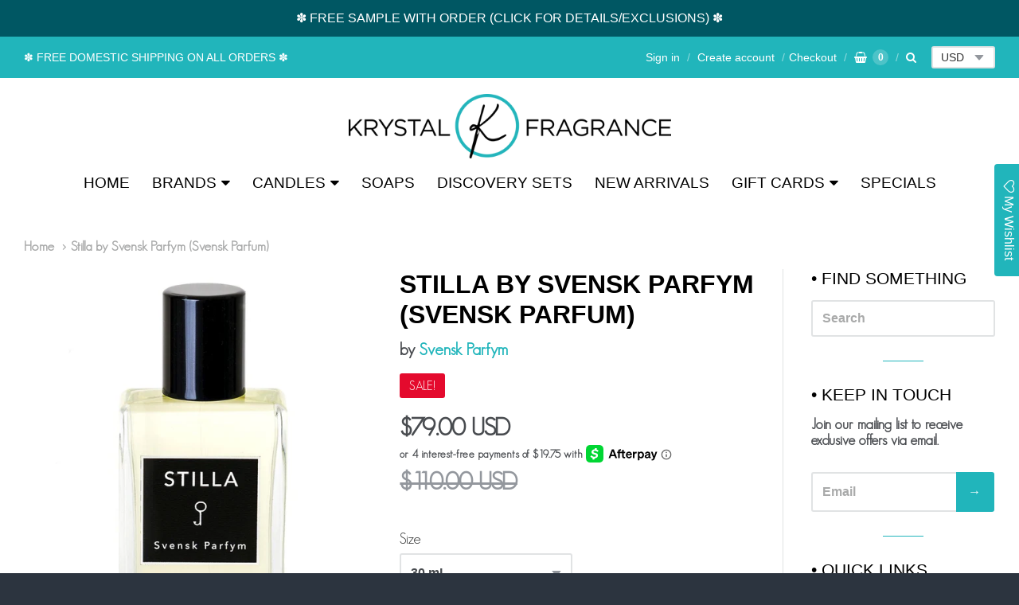

--- FILE ---
content_type: text/html; charset=utf-8
request_url: https://krystalfragrance.com/products/stilla-by-svensk-parfym-svensk-parfum
body_size: 33659
content:
<!doctype html>




















<!-- Providence 5.5.2 Shopify theme by Empyre - http://empy.re -->
<!-- Proudly powered by Shopify - http://shopify.com -->


<html class="no-js product stilla-by-svensk-parfym-svensk-parfum multicurrency" lang="en">
  <head>
    
    <script>window.performance && window.performance.mark && window.performance.mark('shopify.content_for_header.start');</script><meta name="google-site-verification" content="bkSp1toubx7KXr4ZW3exYUhlyJrMJ3Eh_hLv9mG2ybg">
<meta id="shopify-digital-wallet" name="shopify-digital-wallet" content="/28009132/digital_wallets/dialog">
<meta name="shopify-checkout-api-token" content="8922acce6dcd43fc6624030ff8bd8aa6">
<meta id="in-context-paypal-metadata" data-shop-id="28009132" data-venmo-supported="true" data-environment="production" data-locale="en_US" data-paypal-v4="true" data-currency="USD">
<link rel="alternate" type="application/json+oembed" href="https://krystalfragrance.com/products/stilla-by-svensk-parfym-svensk-parfum.oembed">
<script async="async" src="/checkouts/internal/preloads.js?locale=en-US"></script>
<link rel="preconnect" href="https://shop.app" crossorigin="anonymous">
<script async="async" src="https://shop.app/checkouts/internal/preloads.js?locale=en-US&shop_id=28009132" crossorigin="anonymous"></script>
<script id="apple-pay-shop-capabilities" type="application/json">{"shopId":28009132,"countryCode":"US","currencyCode":"USD","merchantCapabilities":["supports3DS"],"merchantId":"gid:\/\/shopify\/Shop\/28009132","merchantName":"Krystal Fragrance","requiredBillingContactFields":["postalAddress","email","phone"],"requiredShippingContactFields":["postalAddress","email","phone"],"shippingType":"shipping","supportedNetworks":["visa","masterCard","amex","discover","elo","jcb"],"total":{"type":"pending","label":"Krystal Fragrance","amount":"1.00"},"shopifyPaymentsEnabled":true,"supportsSubscriptions":true}</script>
<script id="shopify-features" type="application/json">{"accessToken":"8922acce6dcd43fc6624030ff8bd8aa6","betas":["rich-media-storefront-analytics"],"domain":"krystalfragrance.com","predictiveSearch":true,"shopId":28009132,"locale":"en"}</script>
<script>var Shopify = Shopify || {};
Shopify.shop = "our-home-to-yours-everyday.myshopify.com";
Shopify.locale = "en";
Shopify.currency = {"active":"USD","rate":"1.0"};
Shopify.country = "US";
Shopify.theme = {"name":"Temporary Theme Awaiting Pop-Up","id":126209097776,"schema_name":"Providence ","schema_version":"5.5.2","theme_store_id":587,"role":"main"};
Shopify.theme.handle = "null";
Shopify.theme.style = {"id":null,"handle":null};
Shopify.cdnHost = "krystalfragrance.com/cdn";
Shopify.routes = Shopify.routes || {};
Shopify.routes.root = "/";</script>
<script type="module">!function(o){(o.Shopify=o.Shopify||{}).modules=!0}(window);</script>
<script>!function(o){function n(){var o=[];function n(){o.push(Array.prototype.slice.apply(arguments))}return n.q=o,n}var t=o.Shopify=o.Shopify||{};t.loadFeatures=n(),t.autoloadFeatures=n()}(window);</script>
<script>
  window.ShopifyPay = window.ShopifyPay || {};
  window.ShopifyPay.apiHost = "shop.app\/pay";
  window.ShopifyPay.redirectState = null;
</script>
<script id="shop-js-analytics" type="application/json">{"pageType":"product"}</script>
<script defer="defer" async type="module" src="//krystalfragrance.com/cdn/shopifycloud/shop-js/modules/v2/client.init-shop-cart-sync_C5BV16lS.en.esm.js"></script>
<script defer="defer" async type="module" src="//krystalfragrance.com/cdn/shopifycloud/shop-js/modules/v2/chunk.common_CygWptCX.esm.js"></script>
<script type="module">
  await import("//krystalfragrance.com/cdn/shopifycloud/shop-js/modules/v2/client.init-shop-cart-sync_C5BV16lS.en.esm.js");
await import("//krystalfragrance.com/cdn/shopifycloud/shop-js/modules/v2/chunk.common_CygWptCX.esm.js");

  window.Shopify.SignInWithShop?.initShopCartSync?.({"fedCMEnabled":true,"windoidEnabled":true});

</script>
<script defer="defer" async type="module" src="//krystalfragrance.com/cdn/shopifycloud/shop-js/modules/v2/client.payment-terms_CZxnsJam.en.esm.js"></script>
<script defer="defer" async type="module" src="//krystalfragrance.com/cdn/shopifycloud/shop-js/modules/v2/chunk.common_CygWptCX.esm.js"></script>
<script defer="defer" async type="module" src="//krystalfragrance.com/cdn/shopifycloud/shop-js/modules/v2/chunk.modal_D71HUcav.esm.js"></script>
<script type="module">
  await import("//krystalfragrance.com/cdn/shopifycloud/shop-js/modules/v2/client.payment-terms_CZxnsJam.en.esm.js");
await import("//krystalfragrance.com/cdn/shopifycloud/shop-js/modules/v2/chunk.common_CygWptCX.esm.js");
await import("//krystalfragrance.com/cdn/shopifycloud/shop-js/modules/v2/chunk.modal_D71HUcav.esm.js");

  
</script>
<script>
  window.Shopify = window.Shopify || {};
  if (!window.Shopify.featureAssets) window.Shopify.featureAssets = {};
  window.Shopify.featureAssets['shop-js'] = {"shop-cart-sync":["modules/v2/client.shop-cart-sync_ZFArdW7E.en.esm.js","modules/v2/chunk.common_CygWptCX.esm.js"],"init-fed-cm":["modules/v2/client.init-fed-cm_CmiC4vf6.en.esm.js","modules/v2/chunk.common_CygWptCX.esm.js"],"shop-button":["modules/v2/client.shop-button_tlx5R9nI.en.esm.js","modules/v2/chunk.common_CygWptCX.esm.js"],"shop-cash-offers":["modules/v2/client.shop-cash-offers_DOA2yAJr.en.esm.js","modules/v2/chunk.common_CygWptCX.esm.js","modules/v2/chunk.modal_D71HUcav.esm.js"],"init-windoid":["modules/v2/client.init-windoid_sURxWdc1.en.esm.js","modules/v2/chunk.common_CygWptCX.esm.js"],"shop-toast-manager":["modules/v2/client.shop-toast-manager_ClPi3nE9.en.esm.js","modules/v2/chunk.common_CygWptCX.esm.js"],"init-shop-email-lookup-coordinator":["modules/v2/client.init-shop-email-lookup-coordinator_B8hsDcYM.en.esm.js","modules/v2/chunk.common_CygWptCX.esm.js"],"init-shop-cart-sync":["modules/v2/client.init-shop-cart-sync_C5BV16lS.en.esm.js","modules/v2/chunk.common_CygWptCX.esm.js"],"avatar":["modules/v2/client.avatar_BTnouDA3.en.esm.js"],"pay-button":["modules/v2/client.pay-button_FdsNuTd3.en.esm.js","modules/v2/chunk.common_CygWptCX.esm.js"],"init-customer-accounts":["modules/v2/client.init-customer-accounts_DxDtT_ad.en.esm.js","modules/v2/client.shop-login-button_C5VAVYt1.en.esm.js","modules/v2/chunk.common_CygWptCX.esm.js","modules/v2/chunk.modal_D71HUcav.esm.js"],"init-shop-for-new-customer-accounts":["modules/v2/client.init-shop-for-new-customer-accounts_ChsxoAhi.en.esm.js","modules/v2/client.shop-login-button_C5VAVYt1.en.esm.js","modules/v2/chunk.common_CygWptCX.esm.js","modules/v2/chunk.modal_D71HUcav.esm.js"],"shop-login-button":["modules/v2/client.shop-login-button_C5VAVYt1.en.esm.js","modules/v2/chunk.common_CygWptCX.esm.js","modules/v2/chunk.modal_D71HUcav.esm.js"],"init-customer-accounts-sign-up":["modules/v2/client.init-customer-accounts-sign-up_CPSyQ0Tj.en.esm.js","modules/v2/client.shop-login-button_C5VAVYt1.en.esm.js","modules/v2/chunk.common_CygWptCX.esm.js","modules/v2/chunk.modal_D71HUcav.esm.js"],"shop-follow-button":["modules/v2/client.shop-follow-button_Cva4Ekp9.en.esm.js","modules/v2/chunk.common_CygWptCX.esm.js","modules/v2/chunk.modal_D71HUcav.esm.js"],"checkout-modal":["modules/v2/client.checkout-modal_BPM8l0SH.en.esm.js","modules/v2/chunk.common_CygWptCX.esm.js","modules/v2/chunk.modal_D71HUcav.esm.js"],"lead-capture":["modules/v2/client.lead-capture_Bi8yE_yS.en.esm.js","modules/v2/chunk.common_CygWptCX.esm.js","modules/v2/chunk.modal_D71HUcav.esm.js"],"shop-login":["modules/v2/client.shop-login_D6lNrXab.en.esm.js","modules/v2/chunk.common_CygWptCX.esm.js","modules/v2/chunk.modal_D71HUcav.esm.js"],"payment-terms":["modules/v2/client.payment-terms_CZxnsJam.en.esm.js","modules/v2/chunk.common_CygWptCX.esm.js","modules/v2/chunk.modal_D71HUcav.esm.js"]};
</script>
<script>(function() {
  var isLoaded = false;
  function asyncLoad() {
    if (isLoaded) return;
    isLoaded = true;
    var urls = ["https:\/\/assets.smartwishlist.webmarked.net\/static\/v6\/smartwishlist.js?shop=our-home-to-yours-everyday.myshopify.com","https:\/\/str.rise-ai.com\/?shop=our-home-to-yours-everyday.myshopify.com","https:\/\/strn.rise-ai.com\/?shop=our-home-to-yours-everyday.myshopify.com"];
    for (var i = 0; i < urls.length; i++) {
      var s = document.createElement('script');
      s.type = 'text/javascript';
      s.async = true;
      s.src = urls[i];
      var x = document.getElementsByTagName('script')[0];
      x.parentNode.insertBefore(s, x);
    }
  };
  if(window.attachEvent) {
    window.attachEvent('onload', asyncLoad);
  } else {
    window.addEventListener('load', asyncLoad, false);
  }
})();</script>
<script id="__st">var __st={"a":28009132,"offset":-25200,"reqid":"6e1346b9-8f55-435d-baeb-19659d54ad0b-1768631882","pageurl":"krystalfragrance.com\/products\/stilla-by-svensk-parfym-svensk-parfum","u":"1bb592da32bb","p":"product","rtyp":"product","rid":1495297032240};</script>
<script>window.ShopifyPaypalV4VisibilityTracking = true;</script>
<script id="captcha-bootstrap">!function(){'use strict';const t='contact',e='account',n='new_comment',o=[[t,t],['blogs',n],['comments',n],[t,'customer']],c=[[e,'customer_login'],[e,'guest_login'],[e,'recover_customer_password'],[e,'create_customer']],r=t=>t.map((([t,e])=>`form[action*='/${t}']:not([data-nocaptcha='true']) input[name='form_type'][value='${e}']`)).join(','),a=t=>()=>t?[...document.querySelectorAll(t)].map((t=>t.form)):[];function s(){const t=[...o],e=r(t);return a(e)}const i='password',u='form_key',d=['recaptcha-v3-token','g-recaptcha-response','h-captcha-response',i],f=()=>{try{return window.sessionStorage}catch{return}},m='__shopify_v',_=t=>t.elements[u];function p(t,e,n=!1){try{const o=window.sessionStorage,c=JSON.parse(o.getItem(e)),{data:r}=function(t){const{data:e,action:n}=t;return t[m]||n?{data:e,action:n}:{data:t,action:n}}(c);for(const[e,n]of Object.entries(r))t.elements[e]&&(t.elements[e].value=n);n&&o.removeItem(e)}catch(o){console.error('form repopulation failed',{error:o})}}const l='form_type',E='cptcha';function T(t){t.dataset[E]=!0}const w=window,h=w.document,L='Shopify',v='ce_forms',y='captcha';let A=!1;((t,e)=>{const n=(g='f06e6c50-85a8-45c8-87d0-21a2b65856fe',I='https://cdn.shopify.com/shopifycloud/storefront-forms-hcaptcha/ce_storefront_forms_captcha_hcaptcha.v1.5.2.iife.js',D={infoText:'Protected by hCaptcha',privacyText:'Privacy',termsText:'Terms'},(t,e,n)=>{const o=w[L][v],c=o.bindForm;if(c)return c(t,g,e,D).then(n);var r;o.q.push([[t,g,e,D],n]),r=I,A||(h.body.append(Object.assign(h.createElement('script'),{id:'captcha-provider',async:!0,src:r})),A=!0)});var g,I,D;w[L]=w[L]||{},w[L][v]=w[L][v]||{},w[L][v].q=[],w[L][y]=w[L][y]||{},w[L][y].protect=function(t,e){n(t,void 0,e),T(t)},Object.freeze(w[L][y]),function(t,e,n,w,h,L){const[v,y,A,g]=function(t,e,n){const i=e?o:[],u=t?c:[],d=[...i,...u],f=r(d),m=r(i),_=r(d.filter((([t,e])=>n.includes(e))));return[a(f),a(m),a(_),s()]}(w,h,L),I=t=>{const e=t.target;return e instanceof HTMLFormElement?e:e&&e.form},D=t=>v().includes(t);t.addEventListener('submit',(t=>{const e=I(t);if(!e)return;const n=D(e)&&!e.dataset.hcaptchaBound&&!e.dataset.recaptchaBound,o=_(e),c=g().includes(e)&&(!o||!o.value);(n||c)&&t.preventDefault(),c&&!n&&(function(t){try{if(!f())return;!function(t){const e=f();if(!e)return;const n=_(t);if(!n)return;const o=n.value;o&&e.removeItem(o)}(t);const e=Array.from(Array(32),(()=>Math.random().toString(36)[2])).join('');!function(t,e){_(t)||t.append(Object.assign(document.createElement('input'),{type:'hidden',name:u})),t.elements[u].value=e}(t,e),function(t,e){const n=f();if(!n)return;const o=[...t.querySelectorAll(`input[type='${i}']`)].map((({name:t})=>t)),c=[...d,...o],r={};for(const[a,s]of new FormData(t).entries())c.includes(a)||(r[a]=s);n.setItem(e,JSON.stringify({[m]:1,action:t.action,data:r}))}(t,e)}catch(e){console.error('failed to persist form',e)}}(e),e.submit())}));const S=(t,e)=>{t&&!t.dataset[E]&&(n(t,e.some((e=>e===t))),T(t))};for(const o of['focusin','change'])t.addEventListener(o,(t=>{const e=I(t);D(e)&&S(e,y())}));const B=e.get('form_key'),M=e.get(l),P=B&&M;t.addEventListener('DOMContentLoaded',(()=>{const t=y();if(P)for(const e of t)e.elements[l].value===M&&p(e,B);[...new Set([...A(),...v().filter((t=>'true'===t.dataset.shopifyCaptcha))])].forEach((e=>S(e,t)))}))}(h,new URLSearchParams(w.location.search),n,t,e,['guest_login'])})(!0,!0)}();</script>
<script integrity="sha256-4kQ18oKyAcykRKYeNunJcIwy7WH5gtpwJnB7kiuLZ1E=" data-source-attribution="shopify.loadfeatures" defer="defer" src="//krystalfragrance.com/cdn/shopifycloud/storefront/assets/storefront/load_feature-a0a9edcb.js" crossorigin="anonymous"></script>
<script crossorigin="anonymous" defer="defer" src="//krystalfragrance.com/cdn/shopifycloud/storefront/assets/shopify_pay/storefront-65b4c6d7.js?v=20250812"></script>
<script data-source-attribution="shopify.dynamic_checkout.dynamic.init">var Shopify=Shopify||{};Shopify.PaymentButton=Shopify.PaymentButton||{isStorefrontPortableWallets:!0,init:function(){window.Shopify.PaymentButton.init=function(){};var t=document.createElement("script");t.src="https://krystalfragrance.com/cdn/shopifycloud/portable-wallets/latest/portable-wallets.en.js",t.type="module",document.head.appendChild(t)}};
</script>
<script data-source-attribution="shopify.dynamic_checkout.buyer_consent">
  function portableWalletsHideBuyerConsent(e){var t=document.getElementById("shopify-buyer-consent"),n=document.getElementById("shopify-subscription-policy-button");t&&n&&(t.classList.add("hidden"),t.setAttribute("aria-hidden","true"),n.removeEventListener("click",e))}function portableWalletsShowBuyerConsent(e){var t=document.getElementById("shopify-buyer-consent"),n=document.getElementById("shopify-subscription-policy-button");t&&n&&(t.classList.remove("hidden"),t.removeAttribute("aria-hidden"),n.addEventListener("click",e))}window.Shopify?.PaymentButton&&(window.Shopify.PaymentButton.hideBuyerConsent=portableWalletsHideBuyerConsent,window.Shopify.PaymentButton.showBuyerConsent=portableWalletsShowBuyerConsent);
</script>
<script data-source-attribution="shopify.dynamic_checkout.cart.bootstrap">document.addEventListener("DOMContentLoaded",(function(){function t(){return document.querySelector("shopify-accelerated-checkout-cart, shopify-accelerated-checkout")}if(t())Shopify.PaymentButton.init();else{new MutationObserver((function(e,n){t()&&(Shopify.PaymentButton.init(),n.disconnect())})).observe(document.body,{childList:!0,subtree:!0})}}));
</script>
<link id="shopify-accelerated-checkout-styles" rel="stylesheet" media="screen" href="https://krystalfragrance.com/cdn/shopifycloud/portable-wallets/latest/accelerated-checkout-backwards-compat.css" crossorigin="anonymous">
<style id="shopify-accelerated-checkout-cart">
        #shopify-buyer-consent {
  margin-top: 1em;
  display: inline-block;
  width: 100%;
}

#shopify-buyer-consent.hidden {
  display: none;
}

#shopify-subscription-policy-button {
  background: none;
  border: none;
  padding: 0;
  text-decoration: underline;
  font-size: inherit;
  cursor: pointer;
}

#shopify-subscription-policy-button::before {
  box-shadow: none;
}

      </style>

<script>window.performance && window.performance.mark && window.performance.mark('shopify.content_for_header.end');</script>

    
    
<meta charset="utf-8">
<meta http-equiv="X-UA-Compatible" content="IE=edge,chrome=1">
<meta name="viewport" content="width=device-width, initial-scale=1">
<meta name="theme-color" content="#73b7cc">

<link rel="canonical" href="https://krystalfragrance.com/products/stilla-by-svensk-parfym-svensk-parfum">


  <link rel="shortcut icon" href="//krystalfragrance.com/cdn/shop/files/Favicon_9407716a-1bef-443d-805a-352cd50dcada_32x32.png?v=1620759517" type="image/png">












<title>Stilla by Svensk Parfym (Svensk Parfum) | Krystal Fragrance</title>





  <meta name="description" content="Stilla by Svensk Parfym Notes:  Lavender, Eucalyptus, Woodsy Notes and Musk Eau de Parfum Spray From Svensk Parfym: “Airy, fresh aromatic, spicy, woody, musky Stilla is an interpretation of stillness, magnifying the fragrances lingering in the air on a clear cold morning. Stilla was created as a physical reminder that ">

    



  <meta property="og:type" content="product">
  <meta property="og:title" content="Stilla by Svensk Parfym (Svensk Parfum)">
  <meta property="og:url" content="https://krystalfragrance.com/products/stilla-by-svensk-parfym-svensk-parfum">
  <meta property="og:description" content="Stilla by Svensk Parfym
Notes:  Lavender, Eucalyptus, Woodsy Notes and Musk

Eau de Parfum Spray

From Svensk Parfym:
“Airy, fresh aromatic, spicy, woody, musky
Stilla is an interpretation of stillness, magnifying the fragrances lingering in the air on a clear cold morning. Stilla was created as a physical reminder that surrounding circumstances effect everything. The fragrance features beautiful white lavender perfectly blended with eucalyptus, comfortably resting amongst complex woody and musky accords. Stilla is the Swedish word for still or calm.”
Thanks for looking and please check out our eBay store for other great items and special promotions.">
  
    <meta property="og:image" content="http://krystalfragrance.com/cdn/shop/products/3-Stilla_small.jpg?v=1560296696">
    <meta property="og:image:secure_url" content="https://krystalfragrance.com/cdn/shop/products/3-Stilla_small.jpg?v=1560296696">
  
  <meta property="og:price:amount" content="15.00">
  <meta property="og:price:currency" content="USD">




<meta property="og:site_name" content="Krystal Fragrance">





  <meta name="twitter:card" content="summary">





  <meta name="twitter:title" content="Stilla by Svensk Parfym (Svensk Parfum)">
  <meta name="twitter:description" content="Stilla by Svensk Parfym
Notes:  Lavender, Eucalyptus, Woodsy Notes and Musk

Eau de Parfum Spray

From Svensk Parfym:
“Airy, fresh aromatic, spicy, woody, musky
Stilla is an interpretation of stillnes">
  <meta name="twitter:image" content="https://krystalfragrance.com/cdn/shop/products/3-Stilla_small.jpg?v=1560296696">
  <meta name="twitter:image:width" content="1024">
  <meta name="twitter:image:height" content="1024">




    
    
    
    
    
    
    

      
    <style>
      /*! normalize.css v3.0.3 | MIT License | github.com/necolas/normalize.css */html{font-family:sans-serif;-ms-text-size-adjust:100%;-webkit-text-size-adjust:100%}body{margin:0}article,aside,details,figcaption,figure,footer,header,hgroup,main,menu,nav,section,summary{display:block}audio,canvas,progress,video{display:inline-block;vertical-align:baseline}audio:not([controls]){display:none;height:0}[hidden],template{display:none}a{background-color:transparent}a:active,a:hover{outline:0}abbr[title]{border-bottom:1px dotted}b,strong{font-weight:bold}dfn{font-style:italic}h1{font-size:2em;margin:.67em 0}mark{background:#ff0;color:#000}small{font-size:80%}sub,sup{font-size:75%;line-height:0;position:relative;vertical-align:baseline}sup{top:-0.5em}sub{bottom:-0.25em}img{border:0}svg:not(:root){overflow:hidden}figure{margin:1em 40px}hr{box-sizing:content-box;height:0}pre{overflow:auto}code,kbd,pre,samp{font-family:monospace,monospace;font-size:1em}button,input,optgroup,select,textarea{color:inherit;font:inherit;margin:0}button{overflow:visible}button,select{text-transform:none}button,html input[type="button"],input[type="reset"],input[type="submit"]{-webkit-appearance:button;cursor:pointer}button[disabled],html input[disabled]{cursor:default}button::-moz-focus-inner,input::-moz-focus-inner{border:0;padding:0}input{line-height:normal}input[type="checkbox"],input[type="radio"]{box-sizing:border-box;padding:0}input[type="number"]::-webkit-inner-spin-button,input[type="number"]::-webkit-outer-spin-button{height:auto}input[type="search"]{-webkit-appearance:textfield;box-sizing:content-box}input[type="search"]::-webkit-search-cancel-button,input[type="search"]::-webkit-search-decoration{-webkit-appearance:none}fieldset{border:1px solid silver;margin:0 2px;padding:.35em .625em .75em}legend{border:0;padding:0}textarea{overflow:auto}optgroup{font-weight:bold}table{border-collapse:collapse;border-spacing:0}td,th{padding:0}
    </style>
      
    
    
    <link href="//krystalfragrance.com/cdn/shop/t/57/assets/font-awesome/4.7.0/css/font-awesome.min.css?v=6905" rel="stylesheet" type="text/css" media="all" />
    
    <link href="//krystalfragrance.com/cdn/shop/t/57/assets/flickity.min.css?v=88323263526099278761703749558" rel="stylesheet" type="text/css" media="all" />
    <link href="//krystalfragrance.com/cdn/shop/t/57/assets/theme.scss.css?v=148774029419219644421764187755" rel="stylesheet" type="text/css" media="all" />
    <link href="//krystalfragrance.com/cdn/shop/t/57/assets/theme-custom.scss.css?v=91772268703990658911703749558" rel="stylesheet" type="text/css" media="all" />

    
    <script src="https://cdnjs.cloudflare.com/ajax/libs/lazysizes/4.0.1/plugins/rias/ls.rias.min.js" async="async"></script>
    <script src="https://cdnjs.cloudflare.com/ajax/libs/lazysizes/4.0.1/plugins/parent-fit/ls.parent-fit.min.js" async="async"></script>
    <script src="https://cdnjs.cloudflare.com/ajax/libs/lazysizes/4.0.1/plugins/bgset/ls.bgset.min.js" async="async"></script>
    <script src="https://cdnjs.cloudflare.com/ajax/libs/lazysizes/4.0.1/lazysizes.min.js" async="async"></script>

    <script type="text/javascript">
  window.Station || (window.Station = {
    App: {
      config: {
        mediumScreen: 640,
        largeScreen: 1024
      }
    },
    Theme: {
      givenName: "Temporary Theme Awaiting Pop-Up",
      id: 126209097776,
      name: "Providence",
      version: "5.5.2",
      config: {
        defaultCurrency: "USD",
        enableMultiCurrency: true,
        moneyStyle: "money_with_currency_format",
        product: {
          enableDeepLinking: true,
          enableHighlightAddWhenSale: true,
          enableLightbox: true,
          enableQtyLimit: false,
          enableSelectAnOption: false,
          enableSetVariantFromSecondary: false,
          lightboxImageSize: null,
          primaryImageSize: "1024x1024",
          showPrimaryImageFirst: false
        }
      },
      current: {
        article: null,
        cart: {"note":null,"attributes":{},"original_total_price":0,"total_price":0,"total_discount":0,"total_weight":0.0,"item_count":0,"items":[],"requires_shipping":false,"currency":"USD","items_subtotal_price":0,"cart_level_discount_applications":[],"checkout_charge_amount":0},
        collection: null,
        featuredImageID: 4165992874032,
        product: {"id":1495297032240,"title":"Stilla by Svensk Parfym (Svensk Parfum)","handle":"stilla-by-svensk-parfym-svensk-parfum","description":"\u003cp style=\"font-weight: 400;\"\u003e\u003cem\u003e\u003cstrong\u003e\u003cu\u003eStilla \u003c\/u\u003e\u003cu\u003eby Svensk Parfym\u003c\/u\u003e\u003c\/strong\u003e\u003c\/em\u003e\u003c\/p\u003e\n\u003cp style=\"font-weight: 400;\"\u003e\u003cem\u003e\u003cstrong\u003eNotes:  Lavender, Eucalyptus, Woodsy Notes and Musk\u003c\/strong\u003e\u003c\/em\u003e\u003c\/p\u003e\n\u003cul\u003e\n\u003cli style=\"font-weight: 400;\"\u003e\u003cem\u003e\u003cstrong\u003eEau de Parfum Spray\u003c\/strong\u003e\u003c\/em\u003e\u003c\/li\u003e\n\u003c\/ul\u003e\n\u003cp style=\"font-weight: 400;\"\u003e\u003cem\u003e\u003cstrong\u003eFrom Svensk Parfym:\u003c\/strong\u003e\u003c\/em\u003e\u003c\/p\u003e\n\u003cp style=\"font-weight: 400;\"\u003e\u003cem\u003e\u003cstrong\u003e“Airy, fresh aromatic, spicy, woody, musky\u003c\/strong\u003e\u003c\/em\u003e\u003c\/p\u003e\n\u003cp\u003e\u003cem\u003e\u003cstrong\u003eStilla is an interpretation of stillness, magnifying the fragrances lingering in the air on a clear cold morning. Stilla was created as a physical reminder that surrounding circumstances effect everything. The fragrance features beautiful white lavender perfectly blended with eucalyptus, comfortably resting amongst complex woody and musky accords. Stilla is the Swedish word for still or calm.”\u003c\/strong\u003e\u003c\/em\u003e\u003c\/p\u003e\n\u003cp style=\"font-weight: 400;\"\u003e\u003cem\u003e\u003cstrong\u003eThanks for looking and please check out our eBay \u003ca href=\"http:\/\/stores.ebay.com\/Our-Home-To-Yours-Everyday\"\u003estore\u003c\/a\u003e for other great items and special promotions.\u003c\/strong\u003e\u003c\/em\u003e\u003c\/p\u003e","published_at":"2018-02-27T13:18:59-07:00","created_at":"2018-10-28T13:48:13-06:00","vendor":"Svensk","type":"Unisex Fragrance","tags":["collection-Svensk Parfym","Men","Svensk","Unisex","Women"],"price":1500,"price_min":1500,"price_max":7900,"available":true,"price_varies":true,"compare_at_price":11000,"compare_at_price_min":11000,"compare_at_price_max":11000,"compare_at_price_varies":false,"variants":[{"id":13641492332592,"title":"30 mL","option1":"30 mL","option2":null,"option3":null,"sku":"","requires_shipping":true,"taxable":false,"featured_image":{"id":4165992874032,"product_id":1495297032240,"position":1,"created_at":"2018-10-28T13:53:16-06:00","updated_at":"2019-06-11T17:44:56-06:00","alt":null,"width":909,"height":1207,"src":"\/\/krystalfragrance.com\/cdn\/shop\/products\/3-Stilla.jpg?v=1560296696","variant_ids":[13641492332592,13641492365360,13641492398128,13641492430896,13641492463664]},"available":true,"name":"Stilla by Svensk Parfym (Svensk Parfum) - 30 mL","public_title":"30 mL","options":["30 mL"],"price":7900,"weight":451,"compare_at_price":11000,"inventory_management":"shopify","barcode":"","featured_media":{"alt":null,"id":1057828667440,"position":1,"preview_image":{"aspect_ratio":0.753,"height":1207,"width":909,"src":"\/\/krystalfragrance.com\/cdn\/shop\/products\/3-Stilla.jpg?v=1560296696"}},"requires_selling_plan":false,"selling_plan_allocations":[]},{"id":13641492365360,"title":"Sample Vial 2 mL","option1":"Sample Vial 2 mL","option2":null,"option3":null,"sku":"","requires_shipping":true,"taxable":false,"featured_image":{"id":4165992874032,"product_id":1495297032240,"position":1,"created_at":"2018-10-28T13:53:16-06:00","updated_at":"2019-06-11T17:44:56-06:00","alt":null,"width":909,"height":1207,"src":"\/\/krystalfragrance.com\/cdn\/shop\/products\/3-Stilla.jpg?v=1560296696","variant_ids":[13641492332592,13641492365360,13641492398128,13641492430896,13641492463664]},"available":true,"name":"Stilla by Svensk Parfym (Svensk Parfum) - Sample Vial 2 mL","public_title":"Sample Vial 2 mL","options":["Sample Vial 2 mL"],"price":1500,"weight":451,"compare_at_price":null,"inventory_management":null,"barcode":"","featured_media":{"alt":null,"id":1057828667440,"position":1,"preview_image":{"aspect_ratio":0.753,"height":1207,"width":909,"src":"\/\/krystalfragrance.com\/cdn\/shop\/products\/3-Stilla.jpg?v=1560296696"}},"requires_selling_plan":false,"selling_plan_allocations":[]},{"id":13641492398128,"title":"Sample Vial 5 mL","option1":"Sample Vial 5 mL","option2":null,"option3":null,"sku":"","requires_shipping":true,"taxable":false,"featured_image":{"id":4165992874032,"product_id":1495297032240,"position":1,"created_at":"2018-10-28T13:53:16-06:00","updated_at":"2019-06-11T17:44:56-06:00","alt":null,"width":909,"height":1207,"src":"\/\/krystalfragrance.com\/cdn\/shop\/products\/3-Stilla.jpg?v=1560296696","variant_ids":[13641492332592,13641492365360,13641492398128,13641492430896,13641492463664]},"available":true,"name":"Stilla by Svensk Parfym (Svensk Parfum) - Sample Vial 5 mL","public_title":"Sample Vial 5 mL","options":["Sample Vial 5 mL"],"price":3100,"weight":451,"compare_at_price":null,"inventory_management":null,"barcode":"","featured_media":{"alt":null,"id":1057828667440,"position":1,"preview_image":{"aspect_ratio":0.753,"height":1207,"width":909,"src":"\/\/krystalfragrance.com\/cdn\/shop\/products\/3-Stilla.jpg?v=1560296696"}},"requires_selling_plan":false,"selling_plan_allocations":[]},{"id":13641492430896,"title":"Sample Vial 10 mL","option1":"Sample Vial 10 mL","option2":null,"option3":null,"sku":"","requires_shipping":true,"taxable":false,"featured_image":{"id":4165992874032,"product_id":1495297032240,"position":1,"created_at":"2018-10-28T13:53:16-06:00","updated_at":"2019-06-11T17:44:56-06:00","alt":null,"width":909,"height":1207,"src":"\/\/krystalfragrance.com\/cdn\/shop\/products\/3-Stilla.jpg?v=1560296696","variant_ids":[13641492332592,13641492365360,13641492398128,13641492430896,13641492463664]},"available":true,"name":"Stilla by Svensk Parfym (Svensk Parfum) - Sample Vial 10 mL","public_title":"Sample Vial 10 mL","options":["Sample Vial 10 mL"],"price":4700,"weight":451,"compare_at_price":null,"inventory_management":null,"barcode":"","featured_media":{"alt":null,"id":1057828667440,"position":1,"preview_image":{"aspect_ratio":0.753,"height":1207,"width":909,"src":"\/\/krystalfragrance.com\/cdn\/shop\/products\/3-Stilla.jpg?v=1560296696"}},"requires_selling_plan":false,"selling_plan_allocations":[]},{"id":13641492463664,"title":"Sample Vial 15 mL","option1":"Sample Vial 15 mL","option2":null,"option3":null,"sku":"","requires_shipping":true,"taxable":false,"featured_image":{"id":4165992874032,"product_id":1495297032240,"position":1,"created_at":"2018-10-28T13:53:16-06:00","updated_at":"2019-06-11T17:44:56-06:00","alt":null,"width":909,"height":1207,"src":"\/\/krystalfragrance.com\/cdn\/shop\/products\/3-Stilla.jpg?v=1560296696","variant_ids":[13641492332592,13641492365360,13641492398128,13641492430896,13641492463664]},"available":true,"name":"Stilla by Svensk Parfym (Svensk Parfum) - Sample Vial 15 mL","public_title":"Sample Vial 15 mL","options":["Sample Vial 15 mL"],"price":6600,"weight":451,"compare_at_price":null,"inventory_management":null,"barcode":"","featured_media":{"alt":null,"id":1057828667440,"position":1,"preview_image":{"aspect_ratio":0.753,"height":1207,"width":909,"src":"\/\/krystalfragrance.com\/cdn\/shop\/products\/3-Stilla.jpg?v=1560296696"}},"requires_selling_plan":false,"selling_plan_allocations":[]}],"images":["\/\/krystalfragrance.com\/cdn\/shop\/products\/3-Stilla.jpg?v=1560296696"],"featured_image":"\/\/krystalfragrance.com\/cdn\/shop\/products\/3-Stilla.jpg?v=1560296696","options":["Size"],"media":[{"alt":null,"id":1057828667440,"position":1,"preview_image":{"aspect_ratio":0.753,"height":1207,"width":909,"src":"\/\/krystalfragrance.com\/cdn\/shop\/products\/3-Stilla.jpg?v=1560296696"},"aspect_ratio":0.753,"height":1207,"media_type":"image","src":"\/\/krystalfragrance.com\/cdn\/shop\/products\/3-Stilla.jpg?v=1560296696","width":909}],"requires_selling_plan":false,"selling_plan_groups":[],"content":"\u003cp style=\"font-weight: 400;\"\u003e\u003cem\u003e\u003cstrong\u003e\u003cu\u003eStilla \u003c\/u\u003e\u003cu\u003eby Svensk Parfym\u003c\/u\u003e\u003c\/strong\u003e\u003c\/em\u003e\u003c\/p\u003e\n\u003cp style=\"font-weight: 400;\"\u003e\u003cem\u003e\u003cstrong\u003eNotes:  Lavender, Eucalyptus, Woodsy Notes and Musk\u003c\/strong\u003e\u003c\/em\u003e\u003c\/p\u003e\n\u003cul\u003e\n\u003cli style=\"font-weight: 400;\"\u003e\u003cem\u003e\u003cstrong\u003eEau de Parfum Spray\u003c\/strong\u003e\u003c\/em\u003e\u003c\/li\u003e\n\u003c\/ul\u003e\n\u003cp style=\"font-weight: 400;\"\u003e\u003cem\u003e\u003cstrong\u003eFrom Svensk Parfym:\u003c\/strong\u003e\u003c\/em\u003e\u003c\/p\u003e\n\u003cp style=\"font-weight: 400;\"\u003e\u003cem\u003e\u003cstrong\u003e“Airy, fresh aromatic, spicy, woody, musky\u003c\/strong\u003e\u003c\/em\u003e\u003c\/p\u003e\n\u003cp\u003e\u003cem\u003e\u003cstrong\u003eStilla is an interpretation of stillness, magnifying the fragrances lingering in the air on a clear cold morning. Stilla was created as a physical reminder that surrounding circumstances effect everything. The fragrance features beautiful white lavender perfectly blended with eucalyptus, comfortably resting amongst complex woody and musky accords. Stilla is the Swedish word for still or calm.”\u003c\/strong\u003e\u003c\/em\u003e\u003c\/p\u003e\n\u003cp style=\"font-weight: 400;\"\u003e\u003cem\u003e\u003cstrong\u003eThanks for looking and please check out our eBay \u003ca href=\"http:\/\/stores.ebay.com\/Our-Home-To-Yours-Everyday\"\u003estore\u003c\/a\u003e for other great items and special promotions.\u003c\/strong\u003e\u003c\/em\u003e\u003c\/p\u003e"},
        template: "product",
        templateType: "product",
        variant: {"id":13641492332592,"title":"30 mL","option1":"30 mL","option2":null,"option3":null,"sku":"","requires_shipping":true,"taxable":false,"featured_image":{"id":4165992874032,"product_id":1495297032240,"position":1,"created_at":"2018-10-28T13:53:16-06:00","updated_at":"2019-06-11T17:44:56-06:00","alt":null,"width":909,"height":1207,"src":"\/\/krystalfragrance.com\/cdn\/shop\/products\/3-Stilla.jpg?v=1560296696","variant_ids":[13641492332592,13641492365360,13641492398128,13641492430896,13641492463664]},"available":true,"name":"Stilla by Svensk Parfym (Svensk Parfum) - 30 mL","public_title":"30 mL","options":["30 mL"],"price":7900,"weight":451,"compare_at_price":11000,"inventory_management":"shopify","barcode":"","featured_media":{"alt":null,"id":1057828667440,"position":1,"preview_image":{"aspect_ratio":0.753,"height":1207,"width":909,"src":"\/\/krystalfragrance.com\/cdn\/shop\/products\/3-Stilla.jpg?v=1560296696"}},"requires_selling_plan":false,"selling_plan_allocations":[]}
      },
      customerLoggedIn: false,
      shop: {
        collectionsCount: 83,
        currency: "USD",
        defaultCurrency: "USD",
        domain: "krystalfragrance.com",
        locale: "en",
        moneyFormat: "\u003cspan class=money\u003e${{amount}} USD\u003c\/span\u003e",
        moneyWithCurrencyFormat: "\u003cspan class=money\u003e${{amount}} USD\u003c\/span\u003e",
        name: "Krystal Fragrance",
        productsCount: 1013,
        url: "https:\/\/krystalfragrance.com"
      },
      i18n: {
        cart: {
          itemCount: {
            zero: "0 items",
            one: "1 item",
            other: "{{ count }} items"
          },
          notification: {
            productAdded: "{{ product_title }} has been added to your cart. {{ view_cart_link }}",
            viewCartLink: "View Cart"
          }
        },
        map: {
          errors: {
            addressError: "Error looking up that address",
            addressNoResults: "No results for that address",
            addressQueryLimitHTML: "You have exceeded the Google API usage limit. Consider upgrading to a \u003ca href=\"https:\/\/developers.google.com\/maps\/premium\/usage-limits\"\u003ePremium Plan\u003c\/a\u003e.",
            authErrorHTML: "There was a problem authenticating your Google Maps API Key"
          }
        },
        product: {
          addToCart: "Add to Cart",
          soldOut: "Sold Out",
          unavailable: "Unavailable"
        }
      }
    }
  });
</script>
    <script src="https://cdnjs.cloudflare.com/ajax/libs/modernizr/2.8.3/modernizr.min.js" type="text/javascript"></script>
    <script src="https://cdnjs.cloudflare.com/ajax/libs/lodash.js/4.17.4/lodash.min.js" type="text/javascript"></script>
    
    <script src="//krystalfragrance.com/cdn/shop/t/57/assets/jquery.min.js?v=110597976889476522701703749558" type="text/javascript"></script>
    <script src="https://cdnjs.cloudflare.com/ajax/libs/jquery.matchHeight/0.7.0/jquery.matchHeight-min.js" type="text/javascript"></script>
    <script src="https://cdnjs.cloudflare.com/ajax/libs/velocity/1.3.1/velocity.min.js" type="text/javascript"></script>
    
    <script src="//krystalfragrance.com/cdn/shop/t/57/assets/flickity.pkgd.min.js?v=126964270534354787281703749558" type="text/javascript"></script>
    <script src="https://cdnjs.cloudflare.com/ajax/libs/fancybox/2.1.5/jquery.fancybox.min.js" type="text/javascript"></script>
    <script src="https://cdnjs.cloudflare.com/ajax/libs/fitvids/1.1.0/jquery.fitvids.min.js" type="text/javascript"></script>
    <script src="https://cdnjs.cloudflare.com/ajax/libs/jquery-zoom/1.7.18/jquery.zoom.min.js" type="text/javascript"></script>
    <script src="https://cdnjs.cloudflare.com/ajax/libs/jquery-cookie/1.4.1/jquery.cookie.min.js" type="text/javascript"></script>
    <script src="//krystalfragrance.com/cdn/shopifycloud/storefront/assets/themes_support/shopify_common-5f594365.js" type="text/javascript"></script>

    

    
    

    

<script id="sca_fg_cart_ShowGiftAsProductTemplate" type="text/template">
  
  <div class="item not-sca-qv" id="sca-freegift-{{productID}}">
    <a class="close_box" style="display: none;position: absolute;top:5px;right: 10px;font-size: 22px;font-weight: bold;cursor: pointer;text-decoration:none;color: #aaa;">×</a>
    <a href="/products/{{productHandle}}" target="_blank"><img style="margin-left: auto; margin-right: auto; width: 50%;" class="lazyOwl" data-src="{{productImageURL}}"></a>
    <div class="sca-product-shop">
      <div class="f-fix"><span class="sca-product-title" style="white-space: nowrap;color:#000;{{showfgTitle}}">{{productTitle}}</span>
          <div id="product-variants-{{productID}}">
            <div class="sca-price" id="price-field-{{productID}}">
              <span class="sca-old-price">{{variant_compare_at_price}}</span>
              <span class="sca-special-price">{{variant_price}}</span>
            </div>
            <div id="stay-content-sca-freegift-{{productID}}" class="sca-fg-cart-item">
              <a class="close_box" style="display: none;position: absolute;top:5px;right: 10px;font-size: 22px;font-weight: bold;cursor: pointer;text-decoration:none;color: #aaa;">×</a>
              <select id="product-select-{{productID}}" name="id" style="display: none">
                {{optionVariantData}}
              </select>
            </div>
          </div>
          <button type='button' id="sca-btn-select-{{productID}}" class="sca-button" onclick="onclickSelect_{{productID}}();"><span>{{SelectButton}}</span></button>
          <button type='button' id="sca-btn-{{productID}}" class="sca-button" style="display: none"><span>{{AddToCartButton}}</span></button>
      </div>
    </div>
  </div>
  
</script>
<script id = "sca_fg_cart_ShowGiftAsProductScriptTemplate" type="text/template">
  
    var selectCallback_{{productID}}=function(_,t){if(_?(_.available?(SECOMAPP.jQuery("#sca-btn-{{productID}}").removeClass("disabled").removeAttr("disabled").html("<span>{{AddToCartButton}}</span>").fadeTo(200,1),SECOMAPP.jQuery("#sca-btn-{{productID}}").unbind("click"),SECOMAPP.jQuery("#sca-btn-{{productID}}").click(SECOMAPP.jQuery.proxy(function(){SECOMAPP.addGiftToCart(_.id,1)},_))):SECOMAPP.jQuery("#sca-btn-{{productID}}").html("<span>{{UnavailableButton}}</span>").addClass("disabled").attr("disabled","disabled").fadeTo(200,.5),_.compare_at_price>_.price?SECOMAPP.jQuery("#price-field-{{productID}}").html("<span class='sca-old-price'>"+SECOMAPP.formatMoney(_.compare_at_price)+"</span>&nbsp;<s class='sca-special-price'>"+SECOMAPP.formatMoney(_.price)+"</s>"):SECOMAPP.jQuery("#price-field-{{productID}}").html("<span class='sca-special-price'>"+SECOMAPP.formatMoney(_.price)+"</span>")):SECOMAPP.jQuery("#sca-btn-{{productID}}").html("<span>{{UnavailableButton}}</span>").addClass("disabled").attr("disabled","disabled").fadeTo(200,.5),_&&_.featured_image){var a=SECOMAPP.jQuery("#sca-freegift-{{productID}} img"),e=_.featured_image,o=a[0];Shopify.Image.switchImage(e,o,function(_,t,a){SECOMAPP.jQuery(a).parents("a").attr("href",_),SECOMAPP.jQuery(a).attr("src",_)})}},onclickSelect_{{productID}}=function(){SECOMAPP.jQuery.getJSON("/products/{{productHandle}}.js",{_:(new Date).getTime()},function(_){1==_.options.length&&SECOMAPP.jQuery("<label><strong>"+_.options[0].name+"</strong></label>").insertBefore("#product-select-{{productID}}");var t=[];SECOMAPP.jQuery.each(_.options,function(_,a){t[_]=a.name}),_.options=t;for(var a={{variantsGiftList}},e={{mainVariantsList}},o=_.variants.length-1;o>-1;o--)a.indexOf(_.variants[o].id)<0&&e.indexOf(_.variants[o].id)<0&&_.variants.splice(o,1);for(var c=e.length-1;c>-1;c--){var n=a[c],r=e[c],i=0,s=0;for(o=_.variants.length-1;o>-1;o--)_.variants[o].id==n?i=o:_.variants[o].id==r&&(s=o);"undefined"!=typeof SECOMAPP&&void 0!==SECOMAPP.fgsettings&&!0===SECOMAPP.fgsettings.sca_sync_gift&&void 0!==SECOMAPP.fgsettings.sca_fg_gift_variant_quantity_format&&"equal_original_inventory"===SECOMAPP.fgsettings.sca_fg_gift_variant_quantity_format&&(_.variants[i].available=_.variants[s].available,_.variants[i].inventory_management=_.variants[s].inventory_management),_.variants[i].option1=_.variants[s].option1,_.variants[i].options[0].name=_.variants[s].options[0].name,_.variants[i].options[1]&&(_.variants[i].options[1].name=_.variants[s].options[1].name,_.variants[i].option2=_.variants[s].option2),_.variants[i].options[2]&&(_.variants[i].options[2].name=_.variants[s].options[2].name,_.variants[i].option3=_.variants[s].option3),_.variants[i].title=_.variants[s].title,_.variants[i].name=_.variants[s].name,_.variants[i].public_title=_.variants[s].public_title,_.variants.splice(s,1)}SECOMAPP.jQuery("#sca-btn-select-{{productID}}").hide(),SECOMAPP.jQuery("#product-select-{{productID}}").show(),SECOMAPP.jQuery("#sca-btn-{{productID}}").show(),SECOMAPP.jQuery("#stay-content-sca-freegift-{{productID}} .close_box").show(),SECOMAPP.jQuery("#stay-content-sca-freegift-{{productID}} .close_box").click(function(){SECOMAPP.jQuery("#stay-content-sca-freegift-{{productID}}").hide(),SECOMAPP.jQuery("#sca-btn-{{productID}}").hide(),SECOMAPP.jQuery("#sca-btn-select-{{productID}}").show()}),onclickSelect_{{productID}}=function(){SECOMAPP.jQuery("#stay-content-sca-freegift-{{productID}}").show(),SECOMAPP.jQuery("#sca-btn-{{productID}}").show(),SECOMAPP.jQuery("#sca-btn-select-{{productID}}").hide()},1==_.variants.length?(-1!==_.variants[0].title.indexOf("Default")&&SECOMAPP.jQuery("#sca-freegift-{{productID}} .selector-wrapper").hide(),1==_.variants[0].available&&(SECOMAPP.jQuery("#sca-btn-{{productID}}").show(),SECOMAPP.jQuery("#sca-btn-select-{{productID}}").hide(),SECOMAPP.jQuery("#sca-btn-{{productID}}").removeClass("disabled").removeAttr("disabled").html("<span>{{AddToCartButton}}</span>").fadeTo(200,1),SECOMAPP.jQuery("#sca-btn-{{productID}}").unbind("click"),SECOMAPP.jQuery("#sca-btn-{{productID}}").click(SECOMAPP.jQuery.proxy(function(){SECOMAPP.addGiftToCart(_.variants[0].id,1)},_)))):(new Shopify.OptionSelectors("product-select-{{productID}}",{product:_,onVariantSelected:selectCallback_{{productID}},enableHistoryState:!0}),SECOMAPP.jQuery("#stay-content-sca-freegift-{{productID}}").show(),SECOMAPP.jQuery("#stay-content-sca-freegift-{{productID}}").focus())})};1=={{variantsGiftList}}.length&&onclickSelect_{{productID}}();
  
</script>

<script id="sca_fg_cart_ShowGiftAsVariantTemplate" type="text/template">
  
  <div class="item not-sca-qv" id="sca-freegift-{{variantID}}">
    <a href="/products/{{productHandle}}?variant={{originalVariantID}}" target="_blank"><img style="margin-left: auto; margin-right: auto; width: 50%;" class="lazyOwl" data-src="{{variantImageURL}}"></a>
    <div class="sca-product-shop">
      <div class="f-fix">
        <span class="sca-product-title" style="white-space: nowrap;color:#000;">{{variantTitle}}</span>
        <div class="sca-price">
          <span class="sca-old-price">{{variant_compare_at_price}}</span>
          <span class="sca-special-price">{{variant_price}}</span>
        </div>
        <button type="button" id="sca-btn{{variantID}}" class="sca-button" onclick="SECOMAPP.addGiftToCart({{variantID}},1);">
          <span>{{AddToCartButton}}</span>
        </button>
      </div>
    </div>
  </div>
  
</script>

<script id="sca_fg_prod_GiftList" type="text/template">
  
  <a style="text-decoration: none !important" id ="{{giftShowID}}" class="product-image freegif-product-image freegift-info-{{giftShowID}}"
     title="{{giftTitle}}" href="/products/{{productsHandle}}">
    <img class="not-sca-qv" src="{{giftImgUrl}}" alt="{{giftTitle}}" />
  </a>
  
</script>

<script id="sca_fg_prod_Gift_PopupDetail" type="text/template">
  
  <div class="sca-fg-item fg-info-{{giftShowID}}" style="display:none;z-index:2147483647;">
    <div class="sca-fg-item-options">
      <div class="sca-fg-item-option-title">
        <em>{{freegiftRuleName}}</em>
      </div>
      <div class="sca-fg-item-option-ct">
        <!--        <div class="sca-fg-image-item">
                        <img src="{{giftImgUrl}}" /> -->
        <div class="sca-fg-item-name">
          <a href="#">{{giftTitle}}</a>
        </div>
        <!--        </div> -->
      </div>
    </div>
  </div>
  
</script>

<script id="sca_fg_ajax_GiftListPopup" type="text/template">
  
  <div id="freegift_popup" class="mfp-hide">
    <div id="sca-fg-owl-carousel">
      <div id="freegift_cart_container" class="sca-fg-cart-container" style="display: none;">
        <div id="freegift_message" class="owl-carousel"></div>
      </div>
      <div id="sca-fg-slider-cart" style="display: none;">
        <div class="sca-fg-cart-title">
          <strong>{{popupTitle}}</strong>
        </div>
        <div id="sca_freegift_list" class="owl-carousel"></div>
      </div>
    </div>
  </div>
  
</script>

<script id="sca_fg_checkout_confirm_popup" type="text/template">
    
         <div class='sca-fg-checkout-confirm-popup' style='font-family: "Myriad","Cardo","Big Caslon","Bodoni MT",Georgia,serif; position: relative;background: #FFF;padding: 20px 20px 50px 20px;width: auto;max-width: 500px;margin: 20px auto;'>
             <h2 style='font-family: "Oswald","Cardo","Big Caslon","Bodoni MT",Georgia,serif;'>YOU CAN STILL ADD MORE!</h2>
             <p>You get 1 free item with every product purchased. It looks like you can still add more free item(s) to your cart. What would you like to do?</p>
             <p class='sca-fg-checkout-confirm-buttons' style='float: right;'>
                 <a class='btn popup-modal-dismiss action_button add_to_cart' href='#' style='width: 200px !important;margin-right: 20px;'>ADD MORE</a>
                 <a class='btn checkout__button continue-checkout action_button add_to_cart' href='/checkout' style='width: 200px !important;'>CHECKOUT</a>
             </p>
         </div>
    
</script>



<link href="//krystalfragrance.com/cdn/shop/t/57/assets/sca.freegift.css?v=118326107520137171181703749558" rel="stylesheet" type="text/css" media="all" />
<script src="//krystalfragrance.com/cdn/shopifycloud/storefront/assets/themes_support/option_selection-b017cd28.js" type="text/javascript"></script>
<script>
    Shopify.money_format = "\u003cspan class=money\u003e${{amount}} USD\u003c\/span\u003e";
    //enable checking free gifts condition when checkout clicked
    if ((typeof SECOMAPP) === 'undefined') { window.SECOMAPP = {}; };
    SECOMAPP.enableOverrideCheckout = true;
    //    SECOMAPP.preStopAppCallback = function(cart){
    //        if(typeof yotpo!=='undefined' && typeof yotpo.initWidgets==='function'){
    //            yotpo.initWidgets();
    //        }
    //    }
</script>
<script type="text/javascript">(function(){if(typeof SECOMAPP==="undefined"){SECOMAPP={}};if(typeof Shopify==="undefined"){Shopify={}};SECOMAPP.fg_ver=1569984121;SECOMAPP.fg_scriptfile="freegifts_20190916.min.js";SECOMAPP.gifts_list_avai={"28867311992880":true,"28867312025648":true,"29070251393072":true,"29070251491376":true,"29070251524144":true,"29070251622448":true,"29070251655216":true,"30340921425968":true,"30340921491504":true,"30340921524272":true,"30340921557040":true,"30340921589808":true,"30340921655344":true,"30340921688112":true,"30340921720880":true,"30340921786416":true,"30340921851952":true,"30340921884720":true,"30340921950256":true,"30340921983024":true,"30340922015792":true,"30340922081328":true,"30340922114096":true,"30340922146864":true,"30340922212400":true,"30340922245168":true,"30340922277936":true,"30340922310704":true,"30340922376240":true,"30340922409008":true};})();</script>

<script data-cfasync="false" type="text/javascript">
  /* Smart Ecommerce App (SEA Inc)
  * http://www.secomapp.com
  * Do not reuse those source codes if don't have permission of us.
  * */
  
  
  (function(){if(!Array.isArray){Array.isArray=function(e){return Object.prototype.toString.call(e)==="[object Array]"}}"function"!==typeof Object.create&&(Object.create=function(e){function t(){}t.prototype=e;return new t});if(!Object.keys){Object.keys=function(e){var t=[],r;for(r in e){if(Object.prototype.hasOwnProperty.call(e,r)){t.push(r)}}return t}}if(!String.prototype.endsWith){Object.defineProperty(String.prototype,"endsWith",{value:function(e,t){var r=this.toString();if(t===undefined||t>r.length){t=r.length}t-=e.length;var i=r.indexOf(e,t);return i!==-1&&i===t},writable:true,enumerable:true,configurable:true})}if(!Array.prototype.indexOf){Array.prototype.indexOf=function(e,t){var r;if(this==null){throw new TypeError('"this" is null or not defined')}var i=Object(this);var o=i.length>>>0;if(o===0){return-1}var n=+t||0;if(Math.abs(n)===Infinity){n=0}if(n>=o){return-1}r=Math.max(n>=0?n:o-Math.abs(n),0);while(r<o){if(r in i&&i[r]===e){return r}r++}return-1}}if(!Array.prototype.forEach){Array.prototype.forEach=function(e,t){var r,i;if(this==null){throw new TypeError(" this is null or not defined")}var o=Object(this);var n=o.length>>>0;if(typeof e!=="function"){throw new TypeError(e+" is not a function")}if(arguments.length>1){r=t}i=0;while(i<n){var a;if(i in o){a=o[i];e.call(r,a,i,o)}i++}}}console=console||{};console.log=console.log||function(){};if(typeof Shopify==="undefined"){Shopify={}}if(typeof Shopify.onError!=="function"){Shopify.onError=function(){}}if(typeof SECOMAPP==="undefined"){SECOMAPP={}}SECOMAPP.removeGiftsVariant=function(e){setTimeout(function(){try{e("select option").not(".sca-fg-cart-item select option").filter(function(){var t=e(this).val();var r=e(this).text();if(r.indexOf(" - ")!==-1){r=r.slice(0,r.indexOf(" - "))}var i=[];if(r.indexOf(" / ")!==-1){i=r.split(" / ");r=i[i.length-1]}if(typeof SECOMAPP.gifts_list_avai!=="undefined"&&typeof SECOMAPP.gifts_list_avai[t]!=="undefined"||r.endsWith("% off)")){e("select option").not(".sca-fg-cart-item select option").filter(function(){var i=e(this).val();var o=e(this).text();return o.endsWith(r)||i==t}).remove();e(".dropdown *,ul li,label,div").filter(function(){var i=e(this).html(),o=e(this).data("value");return i&&i.endsWith(r)||o==t}).remove();return true}return false})}catch(e){console.log(e)}},500)};SECOMAPP.formatMoney=function(e,t){if(typeof e=="string"){e=e.replace(".","")}var r="";var i=typeof Shopify!=="undefined"&&typeof Shopify.money_format!=="undefined"?Shopify.money_format:"{{amount}}";var o=/\{\{\s*(\w+)\s*\}\}/;var n=t||(typeof this.fgsettings.sca_currency_format==="string"&&this.fgsettings.sca_currency_format.indexOf("amount")>-1?this.fgsettings.sca_currency_format:null)||i;if(n.indexOf("amount_no_decimals_no_comma_separator")<0&&n.indexOf("amount_no_comma_separator_up_cents")<0&&n.indexOf("amount_up_cents")<0&&typeof Shopify.formatMoney==="function"){return Shopify.formatMoney(e,n)}function a(e,t){return typeof e=="undefined"?t:e}function f(e,t,r,i,o,n){t=a(t,2);r=a(r,",");i=a(i,".");if(isNaN(e)||e==null){return 0}e=(e/100).toFixed(t);var f=e.split("."),c=f[0].replace(/(\d)(?=(\d\d\d)+(?!\d))/g,"$1"+r),s=f[1]?!o||!n?i+f[1]:o+f[1]+n:"";return c+s}switch(n.match(o)[1]){case"amount":r=f(e,2);break;case"amount_no_decimals":r=f(e,0);break;case"amount_with_comma_separator":r=f(e,2,",",".");break;case"amount_no_decimals_with_comma_separator":r=f(e,0,",",".");break;case"amount_no_decimals_no_comma_separator":r=f(e,0,"","");break;case"amount_up_cents":r=f(e,2,",","","<sup>","</sup>");break;case"amount_no_comma_separator_up_cents":r=f(e,2,"","","<sup>","</sup>");break}return n.replace(o,r)};SECOMAPP.setCookie=function(e,t,r,i,o){var n=new Date;n.setTime(n.getTime()+r*24*60*60*1e3+i*60*1e3);var a="expires="+n.toUTCString();document.cookie=e+"="+t+";"+a+(o?";path="+o:";path=/")};SECOMAPP.deleteCookie=function(e,t){document.cookie=e+"=; expires=Thu, 01 Jan 1970 00:00:00 UTC; "+(t?";path="+t:";path=/")};SECOMAPP.getCookie=function(e){var t=e+"=";var r=document.cookie.split(";");for(var i=0;i<r.length;i++){var o=r[i];while(o.charAt(0)==" ")o=o.substring(1);if(o.indexOf(t)==0)return o.substring(t.length,o.length)}return""};SECOMAPP.getQueryString=function(){var e={};var t=window.location.search.substring(1);var r=t.split("&");for(var i=0;i<r.length;i++){var o=r[i].split("=");if(typeof e[o[0]]==="undefined"){e[o[0]]=decodeURIComponent(o[1])}else if(typeof e[o[0]]==="string"){var n=[e[o[0]],decodeURIComponent(o[1])];e[o[0]]=n}else{e[o[0]].push(decodeURIComponent(o[1]))}}return e};SECOMAPP.freegifts_product_json=function(e){if(e){for(var t=0;t<e.options.length;t++)if(typeof e.options[t]!=="undefined"&&typeof e.options[t].values!=="undefined"){var r=e.options[t];for(var i=0;i<r.values.length;i++)(r.values[i].endsWith("(Freegifts)")||r.values[i].endsWith("% off)"))&&(r.values.splice(i,1),i--)}for(var o=function(e){for(var t in e)if(e.hasOwnProperty(t))return!1;return!0},n=e.price,a=e.price_max,f=e.price_min,c=e.compare_at_price,s=e.compare_at_price_max,p=e.compare_at_price_min,t=0;t<e.variants.length;t++){var i=e.variants[t],u=i.option3?i.option3:i.option2?i.option2:i.option1;"undefined"!=typeof SECOMAPP&&"undefined"!=typeof SECOMAPP.gifts_list_avai&&!o(SECOMAPP.gifts_list_avai)&&"undefined"!=typeof SECOMAPP.gifts_list_avai[i.id]||u.endsWith("(Freegifts)")||u.endsWith("% off)")?(e.variants.splice(t,1),t-=1):(a>=i.price&&(a=i.price,n=i.price),f<=i.price&&(f=i.price),i.compare_at_price&&(s>=i.compare_at_price&&(s=i.compare_at_price,c=i.compare_at_price),p<=i.compare_at_price&&(p=i.compare_at_price)),1==i.available&&(e.available=!0))}e.price=n,e.price_max=f,e.price_min=a,e.compare_at_price=c,e.compare_at_price_max=p,e.compare_at_price_min=s,e.price_varies=f>a?!0:!1,e.compare_at_price_varies=p>s?!0:!1}return e};SECOMAPP.fg_codes=[];if(SECOMAPP.getCookie("sca_fg_codes")!==""){SECOMAPP.fg_codes=JSON.parse(SECOMAPP.getCookie("sca_fg_codes"))}var e=SECOMAPP.getQueryString();if(e["freegifts_code"]&&SECOMAPP.fg_codes.indexOf(e["freegifts_code"])===-1){if(typeof SECOMAPP.activateOnlyOnePromoCode!=="undefined"&&SECOMAPP.activateOnlyOnePromoCode===true){SECOMAPP.fg_codes=[]}SECOMAPP.fg_codes.push(e["freegifts_code"]);SECOMAPP.setCookie("sca_fg_codes",JSON.stringify(SECOMAPP.fg_codes))}})();
  
  ;SECOMAPP.customer={};SECOMAPP.customer.orders=[];SECOMAPP.customer.freegifts=[];;SECOMAPP.customer.email=null;SECOMAPP.customer.first_name=null;SECOMAPP.customer.last_name=null;SECOMAPP.customer.tags=null;SECOMAPP.customer.orders_count=null;SECOMAPP.customer.total_spent=null;
</script>


    
	

	

	

	<script type="text/javascript" async="" src="https://99418-318755-raikfcquaxqncofqfm.stackpathdns.com/public/assets/js/giftship.js"></script><link rel="stylesheet" type="text/css" href="https://99418-318755-raikfcquaxqncofqfm.stackpathdns.com/public/assets/css/giftship.global.css">

	 
    
  <link href="https://monorail-edge.shopifysvc.com" rel="dns-prefetch">
<script>(function(){if ("sendBeacon" in navigator && "performance" in window) {try {var session_token_from_headers = performance.getEntriesByType('navigation')[0].serverTiming.find(x => x.name == '_s').description;} catch {var session_token_from_headers = undefined;}var session_cookie_matches = document.cookie.match(/_shopify_s=([^;]*)/);var session_token_from_cookie = session_cookie_matches && session_cookie_matches.length === 2 ? session_cookie_matches[1] : "";var session_token = session_token_from_headers || session_token_from_cookie || "";function handle_abandonment_event(e) {var entries = performance.getEntries().filter(function(entry) {return /monorail-edge.shopifysvc.com/.test(entry.name);});if (!window.abandonment_tracked && entries.length === 0) {window.abandonment_tracked = true;var currentMs = Date.now();var navigation_start = performance.timing.navigationStart;var payload = {shop_id: 28009132,url: window.location.href,navigation_start,duration: currentMs - navigation_start,session_token,page_type: "product"};window.navigator.sendBeacon("https://monorail-edge.shopifysvc.com/v1/produce", JSON.stringify({schema_id: "online_store_buyer_site_abandonment/1.1",payload: payload,metadata: {event_created_at_ms: currentMs,event_sent_at_ms: currentMs}}));}}window.addEventListener('pagehide', handle_abandonment_event);}}());</script>
<script id="web-pixels-manager-setup">(function e(e,d,r,n,o){if(void 0===o&&(o={}),!Boolean(null===(a=null===(i=window.Shopify)||void 0===i?void 0:i.analytics)||void 0===a?void 0:a.replayQueue)){var i,a;window.Shopify=window.Shopify||{};var t=window.Shopify;t.analytics=t.analytics||{};var s=t.analytics;s.replayQueue=[],s.publish=function(e,d,r){return s.replayQueue.push([e,d,r]),!0};try{self.performance.mark("wpm:start")}catch(e){}var l=function(){var e={modern:/Edge?\/(1{2}[4-9]|1[2-9]\d|[2-9]\d{2}|\d{4,})\.\d+(\.\d+|)|Firefox\/(1{2}[4-9]|1[2-9]\d|[2-9]\d{2}|\d{4,})\.\d+(\.\d+|)|Chrom(ium|e)\/(9{2}|\d{3,})\.\d+(\.\d+|)|(Maci|X1{2}).+ Version\/(15\.\d+|(1[6-9]|[2-9]\d|\d{3,})\.\d+)([,.]\d+|)( \(\w+\)|)( Mobile\/\w+|) Safari\/|Chrome.+OPR\/(9{2}|\d{3,})\.\d+\.\d+|(CPU[ +]OS|iPhone[ +]OS|CPU[ +]iPhone|CPU IPhone OS|CPU iPad OS)[ +]+(15[._]\d+|(1[6-9]|[2-9]\d|\d{3,})[._]\d+)([._]\d+|)|Android:?[ /-](13[3-9]|1[4-9]\d|[2-9]\d{2}|\d{4,})(\.\d+|)(\.\d+|)|Android.+Firefox\/(13[5-9]|1[4-9]\d|[2-9]\d{2}|\d{4,})\.\d+(\.\d+|)|Android.+Chrom(ium|e)\/(13[3-9]|1[4-9]\d|[2-9]\d{2}|\d{4,})\.\d+(\.\d+|)|SamsungBrowser\/([2-9]\d|\d{3,})\.\d+/,legacy:/Edge?\/(1[6-9]|[2-9]\d|\d{3,})\.\d+(\.\d+|)|Firefox\/(5[4-9]|[6-9]\d|\d{3,})\.\d+(\.\d+|)|Chrom(ium|e)\/(5[1-9]|[6-9]\d|\d{3,})\.\d+(\.\d+|)([\d.]+$|.*Safari\/(?![\d.]+ Edge\/[\d.]+$))|(Maci|X1{2}).+ Version\/(10\.\d+|(1[1-9]|[2-9]\d|\d{3,})\.\d+)([,.]\d+|)( \(\w+\)|)( Mobile\/\w+|) Safari\/|Chrome.+OPR\/(3[89]|[4-9]\d|\d{3,})\.\d+\.\d+|(CPU[ +]OS|iPhone[ +]OS|CPU[ +]iPhone|CPU IPhone OS|CPU iPad OS)[ +]+(10[._]\d+|(1[1-9]|[2-9]\d|\d{3,})[._]\d+)([._]\d+|)|Android:?[ /-](13[3-9]|1[4-9]\d|[2-9]\d{2}|\d{4,})(\.\d+|)(\.\d+|)|Mobile Safari.+OPR\/([89]\d|\d{3,})\.\d+\.\d+|Android.+Firefox\/(13[5-9]|1[4-9]\d|[2-9]\d{2}|\d{4,})\.\d+(\.\d+|)|Android.+Chrom(ium|e)\/(13[3-9]|1[4-9]\d|[2-9]\d{2}|\d{4,})\.\d+(\.\d+|)|Android.+(UC? ?Browser|UCWEB|U3)[ /]?(15\.([5-9]|\d{2,})|(1[6-9]|[2-9]\d|\d{3,})\.\d+)\.\d+|SamsungBrowser\/(5\.\d+|([6-9]|\d{2,})\.\d+)|Android.+MQ{2}Browser\/(14(\.(9|\d{2,})|)|(1[5-9]|[2-9]\d|\d{3,})(\.\d+|))(\.\d+|)|K[Aa][Ii]OS\/(3\.\d+|([4-9]|\d{2,})\.\d+)(\.\d+|)/},d=e.modern,r=e.legacy,n=navigator.userAgent;return n.match(d)?"modern":n.match(r)?"legacy":"unknown"}(),u="modern"===l?"modern":"legacy",c=(null!=n?n:{modern:"",legacy:""})[u],f=function(e){return[e.baseUrl,"/wpm","/b",e.hashVersion,"modern"===e.buildTarget?"m":"l",".js"].join("")}({baseUrl:d,hashVersion:r,buildTarget:u}),m=function(e){var d=e.version,r=e.bundleTarget,n=e.surface,o=e.pageUrl,i=e.monorailEndpoint;return{emit:function(e){var a=e.status,t=e.errorMsg,s=(new Date).getTime(),l=JSON.stringify({metadata:{event_sent_at_ms:s},events:[{schema_id:"web_pixels_manager_load/3.1",payload:{version:d,bundle_target:r,page_url:o,status:a,surface:n,error_msg:t},metadata:{event_created_at_ms:s}}]});if(!i)return console&&console.warn&&console.warn("[Web Pixels Manager] No Monorail endpoint provided, skipping logging."),!1;try{return self.navigator.sendBeacon.bind(self.navigator)(i,l)}catch(e){}var u=new XMLHttpRequest;try{return u.open("POST",i,!0),u.setRequestHeader("Content-Type","text/plain"),u.send(l),!0}catch(e){return console&&console.warn&&console.warn("[Web Pixels Manager] Got an unhandled error while logging to Monorail."),!1}}}}({version:r,bundleTarget:l,surface:e.surface,pageUrl:self.location.href,monorailEndpoint:e.monorailEndpoint});try{o.browserTarget=l,function(e){var d=e.src,r=e.async,n=void 0===r||r,o=e.onload,i=e.onerror,a=e.sri,t=e.scriptDataAttributes,s=void 0===t?{}:t,l=document.createElement("script"),u=document.querySelector("head"),c=document.querySelector("body");if(l.async=n,l.src=d,a&&(l.integrity=a,l.crossOrigin="anonymous"),s)for(var f in s)if(Object.prototype.hasOwnProperty.call(s,f))try{l.dataset[f]=s[f]}catch(e){}if(o&&l.addEventListener("load",o),i&&l.addEventListener("error",i),u)u.appendChild(l);else{if(!c)throw new Error("Did not find a head or body element to append the script");c.appendChild(l)}}({src:f,async:!0,onload:function(){if(!function(){var e,d;return Boolean(null===(d=null===(e=window.Shopify)||void 0===e?void 0:e.analytics)||void 0===d?void 0:d.initialized)}()){var d=window.webPixelsManager.init(e)||void 0;if(d){var r=window.Shopify.analytics;r.replayQueue.forEach((function(e){var r=e[0],n=e[1],o=e[2];d.publishCustomEvent(r,n,o)})),r.replayQueue=[],r.publish=d.publishCustomEvent,r.visitor=d.visitor,r.initialized=!0}}},onerror:function(){return m.emit({status:"failed",errorMsg:"".concat(f," has failed to load")})},sri:function(e){var d=/^sha384-[A-Za-z0-9+/=]+$/;return"string"==typeof e&&d.test(e)}(c)?c:"",scriptDataAttributes:o}),m.emit({status:"loading"})}catch(e){m.emit({status:"failed",errorMsg:(null==e?void 0:e.message)||"Unknown error"})}}})({shopId: 28009132,storefrontBaseUrl: "https://krystalfragrance.com",extensionsBaseUrl: "https://extensions.shopifycdn.com/cdn/shopifycloud/web-pixels-manager",monorailEndpoint: "https://monorail-edge.shopifysvc.com/unstable/produce_batch",surface: "storefront-renderer",enabledBetaFlags: ["2dca8a86"],webPixelsConfigList: [{"id":"307494960","configuration":"{\"config\":\"{\\\"pixel_id\\\":\\\"G-JHCGC4LF8E\\\",\\\"target_country\\\":\\\"US\\\",\\\"gtag_events\\\":[{\\\"type\\\":\\\"begin_checkout\\\",\\\"action_label\\\":\\\"G-JHCGC4LF8E\\\"},{\\\"type\\\":\\\"search\\\",\\\"action_label\\\":\\\"G-JHCGC4LF8E\\\"},{\\\"type\\\":\\\"view_item\\\",\\\"action_label\\\":[\\\"G-JHCGC4LF8E\\\",\\\"MC-WKVH7PVPPG\\\"]},{\\\"type\\\":\\\"purchase\\\",\\\"action_label\\\":[\\\"G-JHCGC4LF8E\\\",\\\"MC-WKVH7PVPPG\\\"]},{\\\"type\\\":\\\"page_view\\\",\\\"action_label\\\":[\\\"G-JHCGC4LF8E\\\",\\\"MC-WKVH7PVPPG\\\"]},{\\\"type\\\":\\\"add_payment_info\\\",\\\"action_label\\\":\\\"G-JHCGC4LF8E\\\"},{\\\"type\\\":\\\"add_to_cart\\\",\\\"action_label\\\":\\\"G-JHCGC4LF8E\\\"}],\\\"enable_monitoring_mode\\\":false}\"}","eventPayloadVersion":"v1","runtimeContext":"OPEN","scriptVersion":"b2a88bafab3e21179ed38636efcd8a93","type":"APP","apiClientId":1780363,"privacyPurposes":[],"dataSharingAdjustments":{"protectedCustomerApprovalScopes":["read_customer_address","read_customer_email","read_customer_name","read_customer_personal_data","read_customer_phone"]}},{"id":"124059696","configuration":"{\"pixel_id\":\"681406372573110\",\"pixel_type\":\"facebook_pixel\",\"metaapp_system_user_token\":\"-\"}","eventPayloadVersion":"v1","runtimeContext":"OPEN","scriptVersion":"ca16bc87fe92b6042fbaa3acc2fbdaa6","type":"APP","apiClientId":2329312,"privacyPurposes":["ANALYTICS","MARKETING","SALE_OF_DATA"],"dataSharingAdjustments":{"protectedCustomerApprovalScopes":["read_customer_address","read_customer_email","read_customer_name","read_customer_personal_data","read_customer_phone"]}},{"id":"shopify-app-pixel","configuration":"{}","eventPayloadVersion":"v1","runtimeContext":"STRICT","scriptVersion":"0450","apiClientId":"shopify-pixel","type":"APP","privacyPurposes":["ANALYTICS","MARKETING"]},{"id":"shopify-custom-pixel","eventPayloadVersion":"v1","runtimeContext":"LAX","scriptVersion":"0450","apiClientId":"shopify-pixel","type":"CUSTOM","privacyPurposes":["ANALYTICS","MARKETING"]}],isMerchantRequest: false,initData: {"shop":{"name":"Krystal Fragrance","paymentSettings":{"currencyCode":"USD"},"myshopifyDomain":"our-home-to-yours-everyday.myshopify.com","countryCode":"US","storefrontUrl":"https:\/\/krystalfragrance.com"},"customer":null,"cart":null,"checkout":null,"productVariants":[{"price":{"amount":79.0,"currencyCode":"USD"},"product":{"title":"Stilla by Svensk Parfym (Svensk Parfum)","vendor":"Svensk","id":"1495297032240","untranslatedTitle":"Stilla by Svensk Parfym (Svensk Parfum)","url":"\/products\/stilla-by-svensk-parfym-svensk-parfum","type":"Unisex Fragrance"},"id":"13641492332592","image":{"src":"\/\/krystalfragrance.com\/cdn\/shop\/products\/3-Stilla.jpg?v=1560296696"},"sku":"","title":"30 mL","untranslatedTitle":"30 mL"},{"price":{"amount":15.0,"currencyCode":"USD"},"product":{"title":"Stilla by Svensk Parfym (Svensk Parfum)","vendor":"Svensk","id":"1495297032240","untranslatedTitle":"Stilla by Svensk Parfym (Svensk Parfum)","url":"\/products\/stilla-by-svensk-parfym-svensk-parfum","type":"Unisex Fragrance"},"id":"13641492365360","image":{"src":"\/\/krystalfragrance.com\/cdn\/shop\/products\/3-Stilla.jpg?v=1560296696"},"sku":"","title":"Sample Vial 2 mL","untranslatedTitle":"Sample Vial 2 mL"},{"price":{"amount":31.0,"currencyCode":"USD"},"product":{"title":"Stilla by Svensk Parfym (Svensk Parfum)","vendor":"Svensk","id":"1495297032240","untranslatedTitle":"Stilla by Svensk Parfym (Svensk Parfum)","url":"\/products\/stilla-by-svensk-parfym-svensk-parfum","type":"Unisex Fragrance"},"id":"13641492398128","image":{"src":"\/\/krystalfragrance.com\/cdn\/shop\/products\/3-Stilla.jpg?v=1560296696"},"sku":"","title":"Sample Vial 5 mL","untranslatedTitle":"Sample Vial 5 mL"},{"price":{"amount":47.0,"currencyCode":"USD"},"product":{"title":"Stilla by Svensk Parfym (Svensk Parfum)","vendor":"Svensk","id":"1495297032240","untranslatedTitle":"Stilla by Svensk Parfym (Svensk Parfum)","url":"\/products\/stilla-by-svensk-parfym-svensk-parfum","type":"Unisex Fragrance"},"id":"13641492430896","image":{"src":"\/\/krystalfragrance.com\/cdn\/shop\/products\/3-Stilla.jpg?v=1560296696"},"sku":"","title":"Sample Vial 10 mL","untranslatedTitle":"Sample Vial 10 mL"},{"price":{"amount":66.0,"currencyCode":"USD"},"product":{"title":"Stilla by Svensk Parfym (Svensk Parfum)","vendor":"Svensk","id":"1495297032240","untranslatedTitle":"Stilla by Svensk Parfym (Svensk Parfum)","url":"\/products\/stilla-by-svensk-parfym-svensk-parfum","type":"Unisex Fragrance"},"id":"13641492463664","image":{"src":"\/\/krystalfragrance.com\/cdn\/shop\/products\/3-Stilla.jpg?v=1560296696"},"sku":"","title":"Sample Vial 15 mL","untranslatedTitle":"Sample Vial 15 mL"}],"purchasingCompany":null},},"https://krystalfragrance.com/cdn","fcfee988w5aeb613cpc8e4bc33m6693e112",{"modern":"","legacy":""},{"shopId":"28009132","storefrontBaseUrl":"https:\/\/krystalfragrance.com","extensionBaseUrl":"https:\/\/extensions.shopifycdn.com\/cdn\/shopifycloud\/web-pixels-manager","surface":"storefront-renderer","enabledBetaFlags":"[\"2dca8a86\"]","isMerchantRequest":"false","hashVersion":"fcfee988w5aeb613cpc8e4bc33m6693e112","publish":"custom","events":"[[\"page_viewed\",{}],[\"product_viewed\",{\"productVariant\":{\"price\":{\"amount\":79.0,\"currencyCode\":\"USD\"},\"product\":{\"title\":\"Stilla by Svensk Parfym (Svensk Parfum)\",\"vendor\":\"Svensk\",\"id\":\"1495297032240\",\"untranslatedTitle\":\"Stilla by Svensk Parfym (Svensk Parfum)\",\"url\":\"\/products\/stilla-by-svensk-parfym-svensk-parfum\",\"type\":\"Unisex Fragrance\"},\"id\":\"13641492332592\",\"image\":{\"src\":\"\/\/krystalfragrance.com\/cdn\/shop\/products\/3-Stilla.jpg?v=1560296696\"},\"sku\":\"\",\"title\":\"30 mL\",\"untranslatedTitle\":\"30 mL\"}}]]"});</script><script>
  window.ShopifyAnalytics = window.ShopifyAnalytics || {};
  window.ShopifyAnalytics.meta = window.ShopifyAnalytics.meta || {};
  window.ShopifyAnalytics.meta.currency = 'USD';
  var meta = {"product":{"id":1495297032240,"gid":"gid:\/\/shopify\/Product\/1495297032240","vendor":"Svensk","type":"Unisex Fragrance","handle":"stilla-by-svensk-parfym-svensk-parfum","variants":[{"id":13641492332592,"price":7900,"name":"Stilla by Svensk Parfym (Svensk Parfum) - 30 mL","public_title":"30 mL","sku":""},{"id":13641492365360,"price":1500,"name":"Stilla by Svensk Parfym (Svensk Parfum) - Sample Vial 2 mL","public_title":"Sample Vial 2 mL","sku":""},{"id":13641492398128,"price":3100,"name":"Stilla by Svensk Parfym (Svensk Parfum) - Sample Vial 5 mL","public_title":"Sample Vial 5 mL","sku":""},{"id":13641492430896,"price":4700,"name":"Stilla by Svensk Parfym (Svensk Parfum) - Sample Vial 10 mL","public_title":"Sample Vial 10 mL","sku":""},{"id":13641492463664,"price":6600,"name":"Stilla by Svensk Parfym (Svensk Parfum) - Sample Vial 15 mL","public_title":"Sample Vial 15 mL","sku":""}],"remote":false},"page":{"pageType":"product","resourceType":"product","resourceId":1495297032240,"requestId":"6e1346b9-8f55-435d-baeb-19659d54ad0b-1768631882"}};
  for (var attr in meta) {
    window.ShopifyAnalytics.meta[attr] = meta[attr];
  }
</script>
<script class="analytics">
  (function () {
    var customDocumentWrite = function(content) {
      var jquery = null;

      if (window.jQuery) {
        jquery = window.jQuery;
      } else if (window.Checkout && window.Checkout.$) {
        jquery = window.Checkout.$;
      }

      if (jquery) {
        jquery('body').append(content);
      }
    };

    var hasLoggedConversion = function(token) {
      if (token) {
        return document.cookie.indexOf('loggedConversion=' + token) !== -1;
      }
      return false;
    }

    var setCookieIfConversion = function(token) {
      if (token) {
        var twoMonthsFromNow = new Date(Date.now());
        twoMonthsFromNow.setMonth(twoMonthsFromNow.getMonth() + 2);

        document.cookie = 'loggedConversion=' + token + '; expires=' + twoMonthsFromNow;
      }
    }

    var trekkie = window.ShopifyAnalytics.lib = window.trekkie = window.trekkie || [];
    if (trekkie.integrations) {
      return;
    }
    trekkie.methods = [
      'identify',
      'page',
      'ready',
      'track',
      'trackForm',
      'trackLink'
    ];
    trekkie.factory = function(method) {
      return function() {
        var args = Array.prototype.slice.call(arguments);
        args.unshift(method);
        trekkie.push(args);
        return trekkie;
      };
    };
    for (var i = 0; i < trekkie.methods.length; i++) {
      var key = trekkie.methods[i];
      trekkie[key] = trekkie.factory(key);
    }
    trekkie.load = function(config) {
      trekkie.config = config || {};
      trekkie.config.initialDocumentCookie = document.cookie;
      var first = document.getElementsByTagName('script')[0];
      var script = document.createElement('script');
      script.type = 'text/javascript';
      script.onerror = function(e) {
        var scriptFallback = document.createElement('script');
        scriptFallback.type = 'text/javascript';
        scriptFallback.onerror = function(error) {
                var Monorail = {
      produce: function produce(monorailDomain, schemaId, payload) {
        var currentMs = new Date().getTime();
        var event = {
          schema_id: schemaId,
          payload: payload,
          metadata: {
            event_created_at_ms: currentMs,
            event_sent_at_ms: currentMs
          }
        };
        return Monorail.sendRequest("https://" + monorailDomain + "/v1/produce", JSON.stringify(event));
      },
      sendRequest: function sendRequest(endpointUrl, payload) {
        // Try the sendBeacon API
        if (window && window.navigator && typeof window.navigator.sendBeacon === 'function' && typeof window.Blob === 'function' && !Monorail.isIos12()) {
          var blobData = new window.Blob([payload], {
            type: 'text/plain'
          });

          if (window.navigator.sendBeacon(endpointUrl, blobData)) {
            return true;
          } // sendBeacon was not successful

        } // XHR beacon

        var xhr = new XMLHttpRequest();

        try {
          xhr.open('POST', endpointUrl);
          xhr.setRequestHeader('Content-Type', 'text/plain');
          xhr.send(payload);
        } catch (e) {
          console.log(e);
        }

        return false;
      },
      isIos12: function isIos12() {
        return window.navigator.userAgent.lastIndexOf('iPhone; CPU iPhone OS 12_') !== -1 || window.navigator.userAgent.lastIndexOf('iPad; CPU OS 12_') !== -1;
      }
    };
    Monorail.produce('monorail-edge.shopifysvc.com',
      'trekkie_storefront_load_errors/1.1',
      {shop_id: 28009132,
      theme_id: 126209097776,
      app_name: "storefront",
      context_url: window.location.href,
      source_url: "//krystalfragrance.com/cdn/s/trekkie.storefront.cd680fe47e6c39ca5d5df5f0a32d569bc48c0f27.min.js"});

        };
        scriptFallback.async = true;
        scriptFallback.src = '//krystalfragrance.com/cdn/s/trekkie.storefront.cd680fe47e6c39ca5d5df5f0a32d569bc48c0f27.min.js';
        first.parentNode.insertBefore(scriptFallback, first);
      };
      script.async = true;
      script.src = '//krystalfragrance.com/cdn/s/trekkie.storefront.cd680fe47e6c39ca5d5df5f0a32d569bc48c0f27.min.js';
      first.parentNode.insertBefore(script, first);
    };
    trekkie.load(
      {"Trekkie":{"appName":"storefront","development":false,"defaultAttributes":{"shopId":28009132,"isMerchantRequest":null,"themeId":126209097776,"themeCityHash":"8968661810413052809","contentLanguage":"en","currency":"USD","eventMetadataId":"f8703867-1149-4ac1-8194-54d91f3f0243"},"isServerSideCookieWritingEnabled":true,"monorailRegion":"shop_domain","enabledBetaFlags":["65f19447"]},"Session Attribution":{},"S2S":{"facebookCapiEnabled":false,"source":"trekkie-storefront-renderer","apiClientId":580111}}
    );

    var loaded = false;
    trekkie.ready(function() {
      if (loaded) return;
      loaded = true;

      window.ShopifyAnalytics.lib = window.trekkie;

      var originalDocumentWrite = document.write;
      document.write = customDocumentWrite;
      try { window.ShopifyAnalytics.merchantGoogleAnalytics.call(this); } catch(error) {};
      document.write = originalDocumentWrite;

      window.ShopifyAnalytics.lib.page(null,{"pageType":"product","resourceType":"product","resourceId":1495297032240,"requestId":"6e1346b9-8f55-435d-baeb-19659d54ad0b-1768631882","shopifyEmitted":true});

      var match = window.location.pathname.match(/checkouts\/(.+)\/(thank_you|post_purchase)/)
      var token = match? match[1]: undefined;
      if (!hasLoggedConversion(token)) {
        setCookieIfConversion(token);
        window.ShopifyAnalytics.lib.track("Viewed Product",{"currency":"USD","variantId":13641492332592,"productId":1495297032240,"productGid":"gid:\/\/shopify\/Product\/1495297032240","name":"Stilla by Svensk Parfym (Svensk Parfum) - 30 mL","price":"79.00","sku":"","brand":"Svensk","variant":"30 mL","category":"Unisex Fragrance","nonInteraction":true,"remote":false},undefined,undefined,{"shopifyEmitted":true});
      window.ShopifyAnalytics.lib.track("monorail:\/\/trekkie_storefront_viewed_product\/1.1",{"currency":"USD","variantId":13641492332592,"productId":1495297032240,"productGid":"gid:\/\/shopify\/Product\/1495297032240","name":"Stilla by Svensk Parfym (Svensk Parfum) - 30 mL","price":"79.00","sku":"","brand":"Svensk","variant":"30 mL","category":"Unisex Fragrance","nonInteraction":true,"remote":false,"referer":"https:\/\/krystalfragrance.com\/products\/stilla-by-svensk-parfym-svensk-parfum"});
      }
    });


        var eventsListenerScript = document.createElement('script');
        eventsListenerScript.async = true;
        eventsListenerScript.src = "//krystalfragrance.com/cdn/shopifycloud/storefront/assets/shop_events_listener-3da45d37.js";
        document.getElementsByTagName('head')[0].appendChild(eventsListenerScript);

})();</script>
<script
  defer
  src="https://krystalfragrance.com/cdn/shopifycloud/perf-kit/shopify-perf-kit-3.0.4.min.js"
  data-application="storefront-renderer"
  data-shop-id="28009132"
  data-render-region="gcp-us-central1"
  data-page-type="product"
  data-theme-instance-id="126209097776"
  data-theme-name="Providence "
  data-theme-version="5.5.2"
  data-monorail-region="shop_domain"
  data-resource-timing-sampling-rate="10"
  data-shs="true"
  data-shs-beacon="true"
  data-shs-export-with-fetch="true"
  data-shs-logs-sample-rate="1"
  data-shs-beacon-endpoint="https://krystalfragrance.com/api/collect"
></script>
</head>

  
  <body class="template-product-wrapper">
    <div id="fb-root"></div>
<script>(function(d, s, id) {
  var js, fjs = d.getElementsByTagName(s)[0];
  if (d.getElementById(id)) return;
  js = d.createElement(s); js.id = id;
  js.src = "//connect.facebook.net/en_US/sdk.js#xfbml=1&version=v2.5";
  fjs.parentNode.insertBefore(js, fjs);
}(document, 'script', 'facebook-jssdk'));</script>

    
    <div id="shopify-section-header" class="shopify-section">






<div class="column-screen" data-section-id="header" data-section-type="header">

  
  




<style>

  /* Brand image */
  .brand .image-container {
    max-width: 405px;
  }

  @media screen and (min-width: 640px) {
    .brand .image-container {
      width: 405px;
    }
  }

</style>



<div id="top-bar-search">
  <div class="column-max">
    <form name="search" action="/search">
      <input class="search-text text-center" type="search" name="q" placeholder="To search type and hit enter...">
    </form>
  </div>
</div>




  

  <div id="announcement-bar">
    <div class="message text-center">
      <a href="https://krystalfragrance.com/pages/frequently-asked-questions#will-i-receive-a-free-sample-with-my-order" title="">✽ FREE SAMPLE WITH ORDER (CLICK FOR DETAILS/EXCLUSIONS) ✽</a>
    </div>
  </div>





<div id="top-bar">
  <div class="column-max">
    <div class="table">

      <div class="cell left text-center text-left-large">
        
          <p class="brand-tagline">
            ✽ FREE DOMESTIC SHIPPING ON ALL ORDERS ✽
          </p>
        
      </div>

      <div class="cell right text-center text-right-large hide-for-small">

        
        
        
        

        
        
        
        <div class="session section">
          
            <a href="/account/login" id="customer_login_link">Sign in</a>
          
        </div>
        
        

        
        
        
        
        <div class="create-account section">
          <a href="/account/register" id="customer_register_link">Create account</a>
        </div>
        
        
        

        
        
        <a class="checkout section" href="/checkout">Checkout</a>
        


        
        
        <div class="cart section">
          

          

          

          

          <span class="cart-badge empty">
            <a href="/cart"><i class="fa fa-shopping-basket"></i><span class="badge cart-item-count">0</span></a>
          </span>

          
        </div>
        

        
        
        <div class="search section">
          <a href="/search" data-toggle-top-bar-search><i class="fa fa-search"></i></a>
        </div>
        

        
        
          <div class="currency-selector">
  <select name="currency-selector" data-currency-selector>
    
<option value="USD" selected="selected">USD</option>
    
      
    
      
      <option value="CAD">CAD</option>
      
    
      
      <option value="GBP">GBP</option>
      
    
      
      <option value="AUD">AUD</option>
      
    
      
      <option value="EUR">EUR</option>
      
    
  </select>
</div>
        

      </div>

    </div>
  </div>
</div>




<header id="app-header" class="logo-top">
  <div class="column-max">
    <div class="table">
      <div class="cell app-header-brand">

        
        <div class="brand text-center text-center-large">
          <h2 class="visually-hidden">Krystal Fragrance</h2>
          
            


  

  

  

  


  
  <div class="image-container " style="max-width: 2808px;" data-image-id="20646571606064" >
    
      
        <a href="https://krystalfragrance.com" title="Stilla by Svensk Parfym (Svensk Parfum)">
      
      <div class="image-container-position" style="padding-top: 19.978632478632484%;">
        <img class="lazyload " src="//krystalfragrance.com/cdn/shop/files/KF_NEW_LOGO_2021_medium.png?v=1620690963" data-image-id="20646571606064" data-src="//krystalfragrance.com/cdn/shop/files/KF_NEW_LOGO_2021_{width}x.png?v=1620690963" data-aspectratio="5.005347593582887" data-sizes="auto" alt="Krystal Fragrance" itemprop="logo">
      </div>
      
        </a>
      
    
  </div>

  <noscript>
    <div class="text-center">
      <img src="//krystalfragrance.com/cdn/shop/files/KF_NEW_LOGO_2021_800x.png?v=1620690963" alt="Krystal Fragrance" />
    </div>
  </noscript>
          
        </div>

      </div>
      <div class="cell app-header-app-nav">

        
        <div id="app-nav">
          <div class="nav-wrap column-max">
            <nav class="nav-primary nav-align-edges nav-center nav-center-large subnav-flyout-right" data-nav-id="primary" role="navigation" aria-label="Primary">
              <h2 class="visually-hidden">Navigation: Main menu</h2>

              <div class="nav-primary-mobile-icons">
                <button class="nav-primary-mobile-icon nav-toggle nav-toggle-tri" data-nav-id="primary">
                  <span></span>
                </button>

                <a class="nav-primary-mobile-icon" href="/cart"><i class="fa fa-shopping-basket"></i></a>
              </div>

              

<ul>






  

  <li class="nav-item nav-level-1">
    <a href="/">Home</a>


    

    
    

  </li>




  

  <li class="nav-item nav-level-1 nav-node">
    <a href="/pages/brands">Brands<i class="fa fa-caret-down"></i></a>


    

    

    <ul class=" three-level-wrap"class=" three-level-wrap"class=" three-level-wrap">

    


      

      <li class="nav-item nav-level-2 nav-node">
        <a class="nav-level-2-link" href="/collections">Brand Name A - G<i class="fa fa-caret-down"></i></a>


        

        

        <ul>

        


          <li class="nav-item nav-level-3">
            
            <span>#</span>
            
          </li>

        


          <li class="nav-item nav-level-3">
            
            <a href="/collections/4160-tuesdays">4160 Tuesdays</a>
            
          </li>

        


          <li class="nav-item nav-level-3">
            
            <span>A</span>
            
          </li>

        


          <li class="nav-item nav-level-3">
            
            <a href="/collections/abel">Abel</a>
            
          </li>

        


          <li class="nav-item nav-level-3">
            
            <a href="/collections/accendis">Accendis</a>
            
          </li>

        


          <li class="nav-item nav-level-3">
            
            <a href="/collections/amouage">Amouage</a>
            
          </li>

        


          <li class="nav-item nav-level-3">
            
            <a href="/collections/antiqua-firenze">Antiqua Firenze</a>
            
          </li>

        


          <li class="nav-item nav-level-3">
            
            <a href="/collections/arte-profumi">Arte Profumi</a>
            
          </li>

        


          <li class="nav-item nav-level-3">
            
            <span>B</span>
            
          </li>

        


          <li class="nav-item nav-level-3">
            
            <a href="/collections/bdk-parfums">bdk Parfums</a>
            
          </li>

        


          <li class="nav-item nav-level-3">
            
            <a href="/collections/byron-parfums">Byron Parfums</a>
            
          </li>

        


          <li class="nav-item nav-level-3">
            
            <span>C</span>
            
          </li>

        


          <li class="nav-item nav-level-3">
            
            <a href="/collections/carner-barcelona">Carner Barcelona</a>
            
          </li>

        


          <li class="nav-item nav-level-3">
            
            <a href="/collections/chris-collins">Chris Collins</a>
            
          </li>

        


          <li class="nav-item nav-level-3">
            
            <a href="/collections/csp">Comptoir Sud Pacifique</a>
            
          </li>

        


          <li class="nav-item nav-level-3">
            
            <a href="/collections/contradictions-in-ilk">Contradictions in ILK</a>
            
          </li>

        


          <li class="nav-item nav-level-3">
            
            <span>E</span>
            
          </li>

        


          <li class="nav-item nav-level-3">
            
            <a href="https://krystalfragrance.com/collections/electimuss-london">Electimuss</a>
            
          </li>

        


          <li class="nav-item nav-level-3">
            
            <a href="/collections/eldo">Etat Libre d'Orange</a>
            
          </li>

        


          <li class="nav-item nav-level-3">
            
            <span>F</span>
            
          </li>

        


          <li class="nav-item nav-level-3">
            
            <a href="/collections/fragrance-du-bois">Fragrance du Bois</a>
            
          </li>

        


          <li class="nav-item nav-level-3">
            
            <a href="/collections/frapin">Frapin</a>
            
          </li>

        


          <li class="nav-item nav-level-3">
            
            <span>G</span>
            
          </li>

        


          <li class="nav-item nav-level-3">
            
            <a href="/collections/gallagher-fragrances">Gallagher Fragrances</a>
            
          </li>

        


          <li class="nav-item nav-level-3">
            
            <a href="/collections/gallivant">Gallivant</a>
            
          </li>

        


          <li class="nav-item nav-level-3">
            
            <a href="/collections/giardini-di-toscana">Giardini di Toscana</a>
            
          </li>

        


          <li class="nav-item nav-level-3">
            
            <a href="/collections/goldfield-banks">Goldfield & Banks</a>
            
          </li>

        

        </ul>

        
        

      </li>

    


      

      <li class="nav-item nav-level-2 nav-node">
        <a class="nav-level-2-link" href="/collections">Brand Name H - N<i class="fa fa-caret-down"></i></a>


        

        

        <ul>

        


          <li class="nav-item nav-level-3">
            
            <span>H</span>
            
          </li>

        


          <li class="nav-item nav-level-3">
            
            <a href="/collections/hermetica-paris">Hermetica Paris</a>
            
          </li>

        


          <li class="nav-item nav-level-3">
            
            <a href="/collections/hiram-green-perfumes">Hiram Green Perfumes</a>
            
          </li>

        


          <li class="nav-item nav-level-3">
            
            <a href="/collections/hdp">Histoires de Parfums</a>
            
          </li>

        


          <li class="nav-item nav-level-3">
            
            <a href="/collections/house-of-oud">House of Oud</a>
            
          </li>

        


          <li class="nav-item nav-level-3">
            
            <span>I</span>
            
          </li>

        


          <li class="nav-item nav-level-3">
            
            <a href="/collections/contradictions-in-ilk">ILK</a>
            
          </li>

        


          <li class="nav-item nav-level-3">
            
            <a href="/collections/imaginary-authors">Imaginary Authors</a>
            
          </li>

        


          <li class="nav-item nav-level-3">
            
            <a href="/collections/indult">Indult</a>
            
          </li>

        


          <li class="nav-item nav-level-3">
            
            <a href="/collections/initio-parfums">Initio Parfums</a>
            
          </li>

        


          <li class="nav-item nav-level-3">
            
            <a href="/collections/io-ko-1954">IO•KO 1954</a>
            
          </li>

        


          <li class="nav-item nav-level-3">
            
            <span>J</span>
            
          </li>

        


          <li class="nav-item nav-level-3">
            
            <a href="/collections/jorum-studio">Jorum Studio</a>
            
          </li>

        


          <li class="nav-item nav-level-3">
            
            <a href="/collections/jovoy-paris">Jovoy Paris</a>
            
          </li>

        


          <li class="nav-item nav-level-3">
            
            <a href="/collections/jusbox-perfumes">Jusbox Perfumes</a>
            
          </li>

        


          <li class="nav-item nav-level-3">
            
            <span>K</span>
            
          </li>

        


          <li class="nav-item nav-level-3">
            
            <a href="/collections/kierin-nyc">Kierin NYC</a>
            
          </li>

        


          <li class="nav-item nav-level-3">
            
            <span>L</span>
            
          </li>

        


          <li class="nav-item nav-level-3">
            
            <a href="/collections/liquides-imaginaires">Liquides Imaginaires</a>
            
          </li>

        


          <li class="nav-item nav-level-3">
            
            <a href="/collections/lorga-parfums">Lorga Parfums</a>
            
          </li>

        


          <li class="nav-item nav-level-3">
            
            <span>M</span>
            
          </li>

        


          <li class="nav-item nav-level-3">
            
            <a href="/collections/maison-mataha">Maison Mataha</a>
            
          </li>

        


          <li class="nav-item nav-level-3">
            
            <a href="/collections/mancera">Mancera</a>
            
          </li>

        


          <li class="nav-item nav-level-3">
            
            <a href="/collections/marc-antoine-barrios">Marc-Antoine Barrios</a>
            
          </li>

        


          <li class="nav-item nav-level-3">
            
            <a href="/collections/molinard">Molinard</a>
            
          </li>

        


          <li class="nav-item nav-level-3">
            
            <a href="/collections/montale">Montale Paris</a>
            
          </li>

        


          <li class="nav-item nav-level-3">
            
            <span>N</span>
            
          </li>

        


          <li class="nav-item nav-level-3">
            
            <a href="/collections/nanne-bailey-parfums">Nanne Bailey Parfums</a>
            
          </li>

        


          <li class="nav-item nav-level-3">
            
            <a href="/collections/narcotica-perfume">Narcotica</a>
            
          </li>

        


          <li class="nav-item nav-level-3">
            
            <a href="/collections/natalie">Natalie</a>
            
          </li>

        


          <li class="nav-item nav-level-3">
            
            <a href="/collections/navitus-parfums">Navitus Parfums</a>
            
          </li>

        

        </ul>

        
        

      </li>

    


      

      <li class="nav-item nav-level-2 nav-node">
        <a class="nav-level-2-link" href="/collections">Brand Name O - Z<i class="fa fa-caret-down"></i></a>


        

        

        <ul>

        


          <li class="nav-item nav-level-3">
            
            <span>O</span>
            
          </li>

        


          <li class="nav-item nav-level-3">
            
            <a href="/collections/olfactive-studio">Olfactive Studio</a>
            
          </li>

        


          <li class="nav-item nav-level-3">
            
            <a href="/collections/oligarque-paris">Oligarque Paris</a>
            
          </li>

        


          <li class="nav-item nav-level-3">
            
            <a href="/collections/olympic-orchids">Olympic Orchids</a>
            
          </li>

        


          <li class="nav-item nav-level-3">
            
            <a href="/collections/ormonde-jayne">Ormonde Jayne</a>
            
          </li>

        


          <li class="nav-item nav-level-3">
            
            <span>P</span>
            
          </li>

        


          <li class="nav-item nav-level-3">
            
            <a href="/collections/parfums-de-marly">Parfums de Marly</a>
            
          </li>

        


          <li class="nav-item nav-level-3">
            
            <a href="/collections/pearlescent-parfums">Pearlescent by Gallagher</a>
            
          </li>

        


          <li class="nav-item nav-level-3">
            
            <a href="/collections/phoebe-peacock-parfums">Phoebe Peacock Parfums</a>
            
          </li>

        


          <li class="nav-item nav-level-3">
            
            <a href="/collections/profumum-roma">Profumum Roma</a>
            
          </li>

        


          <li class="nav-item nav-level-3">
            
            <span>R</span>
            
          </li>

        


          <li class="nav-item nav-level-3">
            
            <a href="/collections/rance-1795-fragrances">Rance 1795</a>
            
          </li>

        


          <li class="nav-item nav-level-3">
            
            <a href="/collections/rirana-parfume">Rirana Parfume</a>
            
          </li>

        


          <li class="nav-item nav-level-3">
            
            <a href="/collections/royal-crown">Royal Crown Perfumes</a>
            
          </li>

        


          <li class="nav-item nav-level-3">
            
            <span>S</span>
            
          </li>

        


          <li class="nav-item nav-level-3">
            
            <a href="/collections/sarah-baker-perfumes">Sarah Baker Perfumes</a>
            
          </li>

        


          <li class="nav-item nav-level-3">
            
            <a href="/collections/scents-of-wood-l-ame-du-bois">Scents of Wood</a>
            
          </li>

        


          <li class="nav-item nav-level-3">
            
            <a href="/collections/shay-blue">Shay & Blue</a>
            
          </li>

        


          <li class="nav-item nav-level-3">
            
            <a href="https://krystalfragrance.com/collections/simone-andreoli">Simone Andreoli</a>
            
          </li>

        


          <li class="nav-item nav-level-3">
            
            <a href="/collections/svensk-parfym">Svensk Parfym</a>
            
          </li>

        


          <li class="nav-item nav-level-3">
            
            <span>T</span>
            
          </li>

        


          <li class="nav-item nav-level-3">
            
            <a href="/collections/house-of-oud">The House of Oud ~ THoO</a>
            
          </li>

        


          <li class="nav-item nav-level-3">
            
            <span>V</span>
            
          </li>

        


          <li class="nav-item nav-level-3">
            
            <a href="/collections/veronique-gabai">Veronique Gabai</a>
            
          </li>

        


          <li class="nav-item nav-level-3">
            
            <a href="/collections/vivamor-parfums">Vivamor Parfums</a>
            
          </li>

        


          <li class="nav-item nav-level-3">
            
            <span>W</span>
            
          </li>

        


          <li class="nav-item nav-level-3">
            
            <a href="/collections/widian">Widian</a>
            
          </li>

        


          <li class="nav-item nav-level-3">
            
            <a href="/collections/chris-collins">World of Chris Collins</a>
            
          </li>

        


          <li class="nav-item nav-level-3">
            
            <span style="opacity: 0;">Divider line</span>
            
          </li>

        


          <li class="nav-item nav-level-3">
            
            <span style="opacity: 0;">Divider line</span>
            
          </li>

        

        </ul>

        
        

      </li>

    

    </ul>

    
    

  </li>




  

  <li class="nav-item nav-level-1 nav-node">
    <a href="/collections/candles">Candles<i class="fa fa-caret-down"></i></a>


    

    

    <ul class=""class=""class=""class=""class=""class=""class=""class="">

    


      

      <li class="nav-item nav-level-2">
        <a class="nav-level-2-link" href="/collections/imaginary-authors-1">Imaginary Authors</a>


        

        
        

      </li>

    


      

      <li class="nav-item nav-level-2">
        <a class="nav-level-2-link" href="/collections/jovoy-candles">Jovoy</a>


        

        
        

      </li>

    


      

      <li class="nav-item nav-level-2">
        <a class="nav-level-2-link" href="/collections/montale-candles">Montale</a>


        

        
        

      </li>

    


      

      <li class="nav-item nav-level-2">
        <a class="nav-level-2-link" href="/collections/natalie-candles">Natalie</a>


        

        
        

      </li>

    


      

      <li class="nav-item nav-level-2">
        <a class="nav-level-2-link" href="/collections/ormonde-jayne-candles">Ormonde Jayne</a>


        

        
        

      </li>

    


      

      <li class="nav-item nav-level-2">
        <a class="nav-level-2-link" href="/collections/parfums-de-marly-candles">Parfums de Marly</a>


        

        
        

      </li>

    


      

      <li class="nav-item nav-level-2">
        <a class="nav-level-2-link" href="/collections/phoebe-peacock-candles">Phoebe Peacock</a>


        

        
        

      </li>

    


      

      <li class="nav-item nav-level-2">
        <a class="nav-level-2-link" href="/collections/scents-of-wood-candles">Scents of Wood</a>


        

        
        

      </li>

    

    </ul>

    
    

  </li>




  

  <li class="nav-item nav-level-1">
    <a href="/collections/soaps">Soaps</a>


    

    
    

  </li>




  

  <li class="nav-item nav-level-1">
    <a href="/collections/discovery-sets">Discovery Sets</a>


    

    
    

  </li>




  

  <li class="nav-item nav-level-1">
    <a href="/collections/new-arrivals">New Arrivals</a>


    

    
    

  </li>




  

  <li class="nav-item nav-level-1 nav-node">
    <a href="/products/rise-ai-giftcard">Gift Cards<i class="fa fa-caret-down"></i></a>


    

    

    <ul class=""class="">

    


      

      <li class="nav-item nav-level-2">
        <a class="nav-level-2-link" href="/pages/check-gift-card-balance">Check Balance</a>


        

        
        

      </li>

    


      

      <li class="nav-item nav-level-2">
        <a class="nav-level-2-link" href="/products/rise-ai-giftcard">Purchase a Gift Card</a>


        

        
        

      </li>

    

    </ul>

    
    

  </li>




  

  <li class="nav-item nav-level-1">
    <a href="/collections/specials">Specials</a>


    

    
    

  </li>








  

  

  <li class="show-for-small">
  <div class="separator lined no-margin-left margin-top-50 margin-bottom-50 no-padding" aria-hidden="true"></div>
  </li>

  <li class="show-for-small">
    <a href="/cart">Checkout (<span class="cart-item-count-items">0 items</span>)</a>
  </li>

  <li class="show-for-small">
    <a href="/search" data-toggle-top-bar-search>Search</a>
  </li>

  
    
      <li class="show-for-small">
        <a href="/account/login" id="customer_login_link">Sign in</a>
      </li>
    
  


</ul>
            </nav>
          </div>
        </div>

      </div>
    </div>
  </div>
</header>

</div>



</div>

    
    <div id="app-body">
      <div id="app-body-inner">
        









<div class="column-max">
<nav class="breadcrumbs " role="navigation" aria-label="breadcrumbs">

  
  <a href="https://krystalfragrance.com" title="Home">Home</a>

  
  

  
  

    <a href="/products/stilla-by-svensk-parfym-svensk-parfum" title="Stilla by Svensk Parfym (Svensk Parfum)">Stilla by Svensk Parfym (Svensk Parfum)</a>

  
  

  
  

</nav>
</div>













<div id="content-wrap" class="row column-max no-padding-top padding-bottom-200 has-sidebar sidebar-right">
  <section class="primary small-12 columns medium-8 large-9">
    <main role="main">


<div id="shopify-section-product-template" class="shopify-section">
























  
  
  
  
  
  
  
  
  

  






































  
  
  
  
  
  
  
  
  

  

























<div class=" column-max" data-section-id="product-template" data-section-type="product-template">

  
  


<article id="stilla-by-svensk-parfym-svensk-parfum" class="product-detail on-sale" data-section-id="product-template" data-section-type="product" data-enable-history-state="true">
  <div class="row">

    
    <div class="medium-6 large-6 columns">

      
      <div class="primary-images"  is-zoomable>


  

  

  

  


  
  <div class="image-container primary-image-container" style="max-width: 909px;" data-image-id="4165992874032" >
    
      
        <a href="//krystalfragrance.com/cdn/shop/products/3-Stilla.jpg?v=1560296696" title="Stilla by Svensk Parfym (Svensk Parfum)">
      
      <div class="image-container-position" style="padding-top: 132.7832783278328%;">
        <img class="lazyload primary-image" src="//krystalfragrance.com/cdn/shop/products/3-Stilla_medium.jpg?v=1560296696" data-image-id="4165992874032" data-src="//krystalfragrance.com/cdn/shop/products/3-Stilla_{width}x.jpg?v=1560296696" data-aspectratio="0.7531068765534383" data-sizes="auto" alt="Stilla by Svensk Parfym (Svensk Parfum)"  data-src-master="//krystalfragrance.com/cdn/shop/products/3-Stilla.jpg?v=1560296696">
      </div>
      
        </a>
      
    
  </div>

  <noscript>
    <div class="text-center">
      <img src="//krystalfragrance.com/cdn/shop/products/3-Stilla_800x.jpg?v=1560296696" alt="Stilla by Svensk Parfym (Svensk Parfum)" />
    </div>
  </noscript>
      </div>

      
      <div class="separator margin-top-50 margin-bottom-50" aria-hidden="true"></div>

      
      
    </div>

    
    <div class="medium-6 large-6 columns">

      
      
        <div class="separator margin-top-150 no-margin-bottom   show-for-small" aria-hidden="true"></div>
      


      
      

<header class="page-header no-margin-bottom">
  <div class="">
    <h1 class="title" data-default-text="Stilla by Svensk Parfym (Svensk Parfum)">Stilla by Svensk Parfym (Svensk Parfum)</h1>
    
    

    
    
      
    
    <p class="product-brand">by <a href="/collections/svensk-parfym">Svensk Parfym</a></p>
    
  </div>

  

</header>

      
      

      
      <div class="separator no-margin-top margin-bottom-50" aria-hidden="true"></div>

      
      
      <span class="badge sale sale-sticker">Sale!</span>
      

      
      
        
<div class="pricing lht">
  <span class="from text-light font-size-14 hidden">from</span>
  

<span class="price sell-price font-size-14 fw-600 lht inline-block" data-price data-base-price="7900" ><span class=money>$79.00 USD</span></span>
  
    

<span class="price compare-at text-light font-size-14 fw-300 lht inline-block" data-price data-base-price="11000" ><span class=money>$110.00 USD</span></span>
  
</div>
      

      
      <div class="separator margin-top-50 no-margin-bottom" aria-hidden="true"></div>

      
      <div class="variants">
        <div data-section="product-template">
          <form method="post" action="/cart/add" id="product_form_1495297032240" accept-charset="UTF-8" class="shopify-product-form" enctype="multipart/form-data"><input type="hidden" name="form_type" value="product" /><input type="hidden" name="utf8" value="✓" />

          <shopify-payment-terms variant-id="13641492332592" shopify-meta="{&quot;type&quot;:&quot;product&quot;,&quot;currency_code&quot;:&quot;USD&quot;,&quot;country_code&quot;:&quot;US&quot;,&quot;variants&quot;:[{&quot;id&quot;:13641492332592,&quot;price_per_term&quot;:&quot;&lt;span class=money&gt;$19.75 USD&lt;/span&gt;&quot;,&quot;full_price&quot;:&quot;&lt;span class=money&gt;$79.00 USD&lt;/span&gt;&quot;,&quot;eligible&quot;:true,&quot;available&quot;:true,&quot;number_of_payment_terms&quot;:4},{&quot;id&quot;:13641492365360,&quot;price_per_term&quot;:&quot;&lt;span class=money&gt;$7.50 USD&lt;/span&gt;&quot;,&quot;full_price&quot;:&quot;&lt;span class=money&gt;$15.00 USD&lt;/span&gt;&quot;,&quot;eligible&quot;:false,&quot;available&quot;:true,&quot;number_of_payment_terms&quot;:2},{&quot;id&quot;:13641492398128,&quot;price_per_term&quot;:&quot;&lt;span class=money&gt;$15.50 USD&lt;/span&gt;&quot;,&quot;full_price&quot;:&quot;&lt;span class=money&gt;$31.00 USD&lt;/span&gt;&quot;,&quot;eligible&quot;:false,&quot;available&quot;:true,&quot;number_of_payment_terms&quot;:2},{&quot;id&quot;:13641492430896,&quot;price_per_term&quot;:&quot;&lt;span class=money&gt;$23.50 USD&lt;/span&gt;&quot;,&quot;full_price&quot;:&quot;&lt;span class=money&gt;$47.00 USD&lt;/span&gt;&quot;,&quot;eligible&quot;:true,&quot;available&quot;:true,&quot;number_of_payment_terms&quot;:2},{&quot;id&quot;:13641492463664,&quot;price_per_term&quot;:&quot;&lt;span class=money&gt;$16.50 USD&lt;/span&gt;&quot;,&quot;full_price&quot;:&quot;&lt;span class=money&gt;$66.00 USD&lt;/span&gt;&quot;,&quot;eligible&quot;:true,&quot;available&quot;:true,&quot;number_of_payment_terms&quot;:4}],&quot;min_price&quot;:&quot;&lt;span class=money&gt;$35.00 USD&lt;/span&gt;&quot;,&quot;max_price&quot;:&quot;&lt;span class=money&gt;$30,000.00 USD&lt;/span&gt;&quot;,&quot;financing_plans&quot;:[{&quot;min_price&quot;:&quot;&lt;span class=money&gt;$35.00 USD&lt;/span&gt;&quot;,&quot;max_price&quot;:&quot;&lt;span class=money&gt;$49.99 USD&lt;/span&gt;&quot;,&quot;terms&quot;:[{&quot;apr&quot;:0,&quot;loan_type&quot;:&quot;split_pay&quot;,&quot;installments_count&quot;:2}]},{&quot;min_price&quot;:&quot;&lt;span class=money&gt;$50.00 USD&lt;/span&gt;&quot;,&quot;max_price&quot;:&quot;&lt;span class=money&gt;$149.99 USD&lt;/span&gt;&quot;,&quot;terms&quot;:[{&quot;apr&quot;:0,&quot;loan_type&quot;:&quot;split_pay&quot;,&quot;installments_count&quot;:4}]},{&quot;min_price&quot;:&quot;&lt;span class=money&gt;$150.00 USD&lt;/span&gt;&quot;,&quot;max_price&quot;:&quot;&lt;span class=money&gt;$999.99 USD&lt;/span&gt;&quot;,&quot;terms&quot;:[{&quot;apr&quot;:0,&quot;loan_type&quot;:&quot;split_pay&quot;,&quot;installments_count&quot;:4},{&quot;apr&quot;:15,&quot;loan_type&quot;:&quot;interest&quot;,&quot;installments_count&quot;:3},{&quot;apr&quot;:15,&quot;loan_type&quot;:&quot;interest&quot;,&quot;installments_count&quot;:6},{&quot;apr&quot;:15,&quot;loan_type&quot;:&quot;interest&quot;,&quot;installments_count&quot;:12}]},{&quot;min_price&quot;:&quot;&lt;span class=money&gt;$1,000.00 USD&lt;/span&gt;&quot;,&quot;max_price&quot;:&quot;&lt;span class=money&gt;$30,000.00 USD&lt;/span&gt;&quot;,&quot;terms&quot;:[{&quot;apr&quot;:15,&quot;loan_type&quot;:&quot;interest&quot;,&quot;installments_count&quot;:3},{&quot;apr&quot;:15,&quot;loan_type&quot;:&quot;interest&quot;,&quot;installments_count&quot;:6},{&quot;apr&quot;:15,&quot;loan_type&quot;:&quot;interest&quot;,&quot;installments_count&quot;:12}]}],&quot;installments_buyer_prequalification_enabled&quot;:false,&quot;seller_id&quot;:35446}" ux-mode="iframe" show-new-buyer-incentive="false"></shopify-payment-terms>
          
          
          <input class="hidden-product-variant-id" type="hidden" name="id" value="13641492332592">

          <div class="small-item-grid-1 medium-item-grid-2 large-item-grid-2 row-spacing-50">

            
            
              
                <div class="item">
                  <label for="option-select-size">Size</label>
                  <select class="option-selector" id="option-select-size" data-option-selector data-option-number="1" data-select-text="Select a Size">
                    
                    
                      
                      <option selected data-id="30-ml">30 mL</option>
                      
                    
                    
                      
                      <option  data-id="sample-vial-2-ml">Sample Vial 2 mL</option>
                      
                    
                    
                      
                      <option  data-id="sample-vial-5-ml">Sample Vial 5 mL</option>
                      
                    
                    
                      
                      <option  data-id="sample-vial-10-ml">Sample Vial 10 mL</option>
                      
                    
                    
                      
                      <option  data-id="sample-vial-15-ml">Sample Vial 15 mL</option>
                      
                    
                  </select>
                </div>
              
            

            

            

            
            
            
         
            <div class="add-gift-wrapper">
              <label>
                <input type="checkbox" id="add-gift-checkbox">
                <span>Add Gift Wrapping $6</span>
              </label>
            </div>
            
             <div id="add1"></div>
            
            
            
              <div class="item">
                <label for="quantity">Qty.</label>
                <input id="quantity" name="quantity" type="number" min="1" value="1">
              </div>
            

          </div>

          
          <div class="separator margin-top-50 margin-bottom-50" aria-hidden="true"></div>

          <div class="small-item-grid-1 medium-item-grid-2 row-spacing-50">

            
            
              <div class="item">
                
                  <button class="add-to-cart button width-100" type="submit" data-cart-action="notification">Add to Cart</button>
                
              </div>
            

            
            

          </div>

          <input type="hidden" name="product-id" value="1495297032240" /><input type="hidden" name="section-id" value="product-template" /></form>
        </div>
      </div>

      
      
        <div class="backorder-notice hidden lht">
          <div class="separator lined full margin-top margin-bottom" aria-hidden="true"></div>
          <div class="table">
            <div class="cell">
              <i class="fa fa-2x fa-warning"></i>
            </div>
            <div class="cell">
              <span class="text">This item is currently on backorder but you can still purchase it now and we'll ship as soon as more become available.</span>
            </div>
          </div>
          <div class="separator lined full margin-top no-margin-bottom" aria-hidden="true"></div>
        </div>
      

      
      <div class="separator margin-top-50 margin-bottom-50" aria-hidden="true"></div>

      
      <div class="description">
        <p style="font-weight: 400;"><em><strong><u>Stilla </u><u>by Svensk Parfym</u></strong></em></p>
<p style="font-weight: 400;"><em><strong>Notes:  Lavender, Eucalyptus, Woodsy Notes and Musk</strong></em></p>
<ul>
<li style="font-weight: 400;"><em><strong>Eau de Parfum Spray</strong></em></li>
</ul>
<p style="font-weight: 400;"><em><strong>From Svensk Parfym:</strong></em></p>
<p style="font-weight: 400;"><em><strong>“Airy, fresh aromatic, spicy, woody, musky</strong></em></p>
<p><em><strong>Stilla is an interpretation of stillness, magnifying the fragrances lingering in the air on a clear cold morning. Stilla was created as a physical reminder that surrounding circumstances effect everything. The fragrance features beautiful white lavender perfectly blended with eucalyptus, comfortably resting amongst complex woody and musky accords. Stilla is the Swedish word for still or calm.”</strong></em></p>
<p style="font-weight: 400;"><em><strong>Thanks for looking and please check out our eBay <a href="http://stores.ebay.com/Our-Home-To-Yours-Everyday">store</a> for other great items and special promotions.</strong></em></p>
      </div>

      
      <div class="separator margin-top-50 no-margin-bottom" aria-hidden="true"></div>

      
      

      
      

      
      <div class="separator " aria-hidden="true"></div>

      
      

      
      <div class="separator " aria-hidden="true"></div>

      
      



<div class="social-media-buttons  " data-permalink="https://krystalfragrance.com/products/stilla-by-svensk-parfym-svensk-parfum">

  
  
    <div class="share-button facebook">
      <div class="fb-like" data-href="https://krystalfragrance.com/products/stilla-by-svensk-parfym-svensk-parfum" data-layout="button_count" data-action="like" data-show-faces="false" data-share="true"></div>
    </div>
  

  
  
    <div class="share-button twitter">
      <a href="http://twitter.com/share" data-url="https://krystalfragrance.com/products/stilla-by-svensk-parfym-svensk-parfum" data-text="Tweet" class="twitter-share-button" data-count="none">Tweet</a>
      <script type="text/javascript" src="//platform.twitter.com/widgets.js"></script>
    </div>
  

  
  

  
  

</div>




    </div>

  </div>

  
  

  
  <script type="application/ld+json">
{
  "@context": "http://schema.org",
  "@type": "Product",
  "name": "Stilla by Svensk Parfym (Svensk Parfum)",
  "image": {
    "@type": "ImageObject",
    "url": "https://krystalfragrance.com/cdn/shop/products/3-Stilla_800x600.jpg?v=1560296696",
    "width": "800",
    "height": "600"
  },
  "description": "Stilla by Svensk Parfym
Notes:  Lavender, Eucalyptus, Woodsy Notes and Musk

Eau de Parfum Spray

From Svensk Parfym:
“Airy, fresh aromatic, spicy, woody, musky
Stilla is an interpretation of stillness, magnifying the fragrances lingering in the air on a clear cold morning. Stilla was created as a physical reminder that surrounding circumstances effect everything. The fragrance features beautiful white lavender perfectly blended with eucalyptus, comfortably resting amongst complex woody and musky accords. Stilla is the Swedish word for still or calm.”
Thanks for looking and please check out our eBay store for other great items and special promotions.",
  "sku": "",
  "brand": {
    "@type": "Thing",
    "name": "Svensk"
  },
  "offers": {
    "@type": "Offer",
    "priceCurrency": "USD",
    "price": "79.00",
    "itemCondition": "http://schema.org/NewCondition",
    "availability": "http://schema.org/InStock",
    "seller": {
      "@type": "Organization",
      "name": "Krystal Fragrance"
    }
  }
}
</script>

</article>

</div>



<script type="text/javascript">
  
</script>



</div>

    </main>
  </section>

  
  
    

<section class="secondary small-12 columns medium-4 large-3">

  <h3 class="visually-hidden">Sidebar</h3>

  
  <div class="separator lined full margin-top-150 margin-bottom-150 show-for-small" aria-hidden="true"></div>

  
  
    <div id="shopify-section-sidebar" class="shopify-section sidebar-section">



<div class=" column-max" data-section-id="sidebar" data-section-type="sidebar">

  
  


  
  
    
<!-- Block: search -->
<section id="section-block-search-1482276544417" class="section-block section-block-search secondary-block font-size-15"  data-block-id="1482276544417">

  

  
  
    <header class="section-block-header">
      <h3 class="section-block-header-heading lhxt">
        
        • Find Something
        
      </h3>
    </header>
  

      







<form action="/search" method="get" role="search" class="search">
  <input class="search-text font-size-14" type="text" name="q" value="" placeholder="Search">
</form>
      </section>
    
<!-- Block: separator -->
<section id="section-block-separator-1482276563330" class="section-block section-block-separator secondary-block font-size-15"  data-block-id="1482276563330">

  

  
  

      










<h3 class="visually-hidden">Visual separator</h3>

<div class="separator  margin-top margin-bottom lined wide" style="border-bottom-color: #21b5bb; border-bottom-width: 1px"></div>
      </section>
    
<!-- Block: newsletter -->
<section id="section-block-newsletter-1482092148488" class="section-block section-block-newsletter secondary-block font-size-15"  data-block-id="1482092148488">

  

  
  
    <header class="section-block-header">
      <h3 class="section-block-header-heading lhxt">
        
        • Keep in Touch
        
      </h3>
    </header>
  

      








<div class="margin-bottom">
  <p>Join our mailing list to receive exclusive offers via email.</p>
</div>


<form method="post" action="/contact#contact_form" id="contact_form" accept-charset="UTF-8" class="contact-form"><input type="hidden" name="form_type" value="customer" /><input type="hidden" name="utf8" value="✓" />

  
  



  
    <input type="hidden" name="contact[tags]" value="newsletter">

    <div class="table">
      <div class="cell">
        
        <input type="email" name="contact[email]" value="" placeholder="Email">
      </div>
      <div class="cell">
        <button type="submit" class="button">→</button>
      </div>
    </div>

  

</form>
      </section>
    
<!-- Block: separator -->
<section id="section-block-separator-a89ef3ed-917d-4d0c-bd81-0bcba0185d46" class="section-block section-block-separator secondary-block font-size-15"  data-block-id="a89ef3ed-917d-4d0c-bd81-0bcba0185d46">

  

  
  

      










<h3 class="visually-hidden">Visual separator</h3>

<div class="separator  margin-top margin-bottom lined wide" style="border-bottom-color: #21b5bb; border-bottom-width: 1px"></div>
      </section>
    
<!-- Block: navigation -->
<section id="section-block-navigation-698e0544-b922-4e39-acba-1188f7cd32af" class="section-block section-block-navigation secondary-block font-size-15"  data-block-id="698e0544-b922-4e39-acba-1188f7cd32af">

  

  
  
    <header class="section-block-header">
      <h3 class="section-block-header-heading lhxt">
        
        • Quick Links
        
      </h3>
    </header>
  

      






<nav class="nav-side triangle-indicators" data-close-kin="true" data-expanded="false" data-node-transition-duration="300">
  

<ul>






  

  <li class="nav-item nav-level-1">
    <a href="/pages/about-us">About Us</a>


    

    
    

  </li>




  

  <li class="nav-item nav-level-1">
    <a href="https://krystalfragrance.com/collections">Collections</a>


    

    
    

  </li>




  

  <li class="nav-item nav-level-1 nav-node">
    <a href="https://krystalfragrance.com/pages/contact-us">Customer Service<i class="fa fa-caret-down"></i></a>


    

    

    <ul class=""class=""class=""class=""class="">

    


      

      <li class="nav-item nav-level-2">
        <a class="nav-level-2-link" href="https://krystalfragrance.com/pages/frequently-asked-questions#will-i-receive-a-free-sample-with-my-order">Free Sample With Order</a>


        

        
        

      </li>

    


      

      <li class="nav-item nav-level-2">
        <a class="nav-level-2-link" href="/pages/contact-us">Contact Us</a>


        

        
        

      </li>

    


      

      <li class="nav-item nav-level-2">
        <a class="nav-level-2-link" href="https://krystalfragrance.com/pages/frequently-asked-questions#when-will-my-item-ship">Order Processing</a>


        

        
        

      </li>

    


      

      <li class="nav-item nav-level-2">
        <a class="nav-level-2-link" href="https://krystalfragrance.com/pages/frequently-asked-questions#will-i-receive-a-free-sample-with-my-order">Samples</a>


        

        
        

      </li>

    


      

      <li class="nav-item nav-level-2">
        <a class="nav-level-2-link" href="https://krystalfragrance.com/pages/frequently-asked-questions#how-long-will-it-take-my-package-to-arrive">Shipping</a>


        

        
        

      </li>

    

    </ul>

    
    

  </li>




  

  <li class="nav-item nav-level-1 nav-node">
    <a href="https://krystalfragrance.com/pages/frequently-asked-questions">Policies & FAQs<i class="fa fa-caret-down"></i></a>


    

    

    <ul class=""class="">

    


      

      <li class="nav-item nav-level-2">
        <a class="nav-level-2-link" href="/pages/frequently-asked-questions">FAQs</a>


        

        
        

      </li>

    


      

      <li class="nav-item nav-level-2">
        <a class="nav-level-2-link" href="https://krystalfragrance.com/pages/policies">Policies</a>


        

        
        

      </li>

    

    </ul>

    
    

  </li>




  

  <li class="nav-item nav-level-1">
    <a href="/search">Search</a>


    

    
    

  </li>








</ul>
</nav>
      </section>
    
<!-- Block: separator -->
<section id="section-block-separator-1526172585193" class="section-block section-block-separator secondary-block font-size-15"  data-block-id="1526172585193">

  

  
  

      










<h3 class="visually-hidden">Visual separator</h3>

<div class="separator  margin-top margin-bottom lined wide" style="border-bottom-color: #21b5bb; border-bottom-width: 1px"></div>
      </section>
    
<!-- Block: collection -->
<section id="section-block-collection-e77ce1e5-c966-43bc-8b24-fb859c150471" class="section-block section-block-collection secondary-block font-size-15"  data-block-id="e77ce1e5-c966-43bc-8b24-fb859c150471">

  

  
  
    <header class="section-block-header">
      <h3 class="section-block-header-heading lhxt">
        <a href="/collections/fall-into-autumn">
        • Fall Faves 🍂
        </a>
      </h3>
    </header>
  

      









  
    
      
      

      
      

























  
  
  
  
  
  
  
  
  

  
































<article id="xandria" class="item collection-product ">

  
  <style type="text/css">
    #{section_id} .collection-product .product-details {
      
        background-color: ;
      
    }
  </style>

  



  

  

  

  


  
  <div class="image-container " style="max-width: 1000px;" data-image-id="32425070460976" >
    
      
        <a href="/products/xandria" title="Xandria">
      
      <div class="image-container-position" style="padding-top: 100.0%;">
        <img class="lazyload " src="//krystalfragrance.com/cdn/shop/files/Xandria50mlNEW2023_medium.jpg?v=1701052764" data-image-id="32425070460976" data-src="//krystalfragrance.com/cdn/shop/files/Xandria50mlNEW2023_{width}x.jpg?v=1701052764" data-aspectratio="1.0" data-sizes="auto" alt="Xandria"  data-src-master="//krystalfragrance.com/cdn/shop/files/Xandria50mlNEW2023.jpg?v=1701052764">
      </div>
      
        </a>
      
    
  </div>

  <noscript>
    <div class="text-center">
      <img src="//krystalfragrance.com/cdn/shop/files/Xandria50mlNEW2023_800x.jpg?v=1701052764" alt="Xandria" />
    </div>
  </noscript>

  
  <div class="product-details">

    
    <div class="title-wrap">

      
      <header>
        <h3 class="title font-size-16">
          <a href="/products/xandria" title="Xandria">Xandria</a>
        </h3>
      </header>

      
      

      
      

    </div>

    
    
<div class="pricing lht">
  <span class="from text-light font-size-14 hidden">from</span>
  

<span class="price sell-price font-size-14 fw-600 lht inline-block hidden" data-price data-base-price="1200" ><span class=money>$12.00 USD</span></span>
  
</div>

    
    

  </div>

  
  <script type="application/ld+json">
{
  "@context": "http://schema.org",
  "@type": "Product",
  "name": "Xandria",
  "image": {
    "@type": "ImageObject",
    "url": "https://krystalfragrance.com/cdn/shop/files/Xandria50mlNEW2023_800x600.jpg?v=1701052764",
    "width": "800",
    "height": "600"
  },
  "description": "Xandria by Ormonde Jayne

Eau de Parfum
Made in England

Head Notes:  Rum, Rosewood and Apple
Heart Notes:  Ceylon Cinnamon and Tonka Bean
Soul Notes:  Dry Amber, Musk, Guaiac Wood,  Earthy Accord and Oud (Agarwood)
From Ormonde Jayne:
&quot;A nostalgic and dusky perfume, lending itself to the twilight hour and a silent, sensual moment of majestic tranquility . Composed of great complexity, the perfume is both rich and earthy, piqued by notes of apple and rum. Wisps of musk and dry amber, Xandria is a one-way ticket to Nirvana.”",
  "sku": "",
  "brand": {
    "@type": "Thing",
    "name": "Europerfumes Ormonde Jayne"
  },
  "offers": {
    "@type": "Offer",
    "priceCurrency": "USD",
    "price": "105.00",
    "itemCondition": "http://schema.org/NewCondition",
    "availability": "http://schema.org/InStock",
    "seller": {
      "@type": "Organization",
      "name": "Krystal Fragrance"
    }
  }
}
</script>

</article>

    
      
      
        <div class="separator margin-top-50 margin-bottom-50" aria-hidden="true"></div>
      

      
      

























  
  
  
  
  
  
  
  
  

  
































<article id="frustration" class="item collection-product ">

  
  <style type="text/css">
    #{section_id} .collection-product .product-details {
      
        background-color: ;
      
    }
  </style>

  



  

  

  

  


  
  <div class="image-container " style="max-width: 1800px;" data-image-id="30899680673840" >
    
      
        <a href="/products/frustration" title="Frustration">
      
      <div class="image-container-position" style="padding-top: 100.0%;">
        <img class="lazyload " src="//krystalfragrance.com/cdn/shop/products/FrustrationBottleNEW_medium.png?v=1678822674" data-image-id="30899680673840" data-src="//krystalfragrance.com/cdn/shop/products/FrustrationBottleNEW_{width}x.png?v=1678822674" data-aspectratio="1.0" data-sizes="auto" alt="Xandria"  data-src-master="//krystalfragrance.com/cdn/shop/products/FrustrationBottleNEW.png?v=1678822674">
      </div>
      
        </a>
      
    
  </div>

  <noscript>
    <div class="text-center">
      <img src="//krystalfragrance.com/cdn/shop/products/FrustrationBottleNEW_800x.png?v=1678822674" alt="Xandria" />
    </div>
  </noscript>

  
  <div class="product-details">

    
    <div class="title-wrap">

      
      <header>
        <h3 class="title font-size-16">
          <a href="/products/frustration" title="Frustration">Frustration</a>
        </h3>
      </header>

      
      

      
      

    </div>

    
    
<div class="pricing lht">
  <span class="from text-light font-size-14 hidden">from</span>
  

<span class="price sell-price font-size-14 fw-600 lht inline-block hidden" data-price data-base-price="1600" ><span class=money>$16.00 USD</span></span>
  
</div>

    
    

  </div>

  
  <script type="application/ld+json">
{
  "@context": "http://schema.org",
  "@type": "Product",
  "name": "Frustration",
  "image": {
    "@type": "ImageObject",
    "url": "https://krystalfragrance.com/cdn/shop/products/FrustrationBottleNEW_800x600.png?v=1678822674",
    "width": "800",
    "height": "600"
  },
  "description": "Frustration by Etat Libre dOrange
Notes:  Cumin  Cinnamon, Pure Rum Jungle Essence, Pure Vanilla Jungle Essence, Vanilla Absolute, Ciste Absolute (Labdanum / Cistus), Chestnut Wood Accord, Bourbon Vetiver and Vinyl Gaiacol

Eau de Parfum Spray

From Etat Libre dOrange:
And Frustration is what we need my friend.By the Vanilla I remain.
A perfume is a mixture. A mixture like miscellanea that clash between words and materials to explain just a little, without explaining too much, the why of a perfume. Frustration.
  During a summer a few years ago, while walking on the Ramblas in Barcelona, I listened to a song by Rare Bird, an English band of progressive rock from the 70s. The song was called Sympathy, and the chorus was &quot;and sympathy is what you need my friend, and sympathy is what you need my friend cause there&#39;s not enough love to go ‘round, No, there&#39;s not enough love to go ‘round...&quot;. And there, suddenly, with the richness of a whole psychoanalytical past (according to Lacan), this same past which sometimes foists my strength on others or sometimes my great weakness on myself, there emerged from the refrain a word stronger than sympathy. It planted its black flag of melancholy in the heart of my mind, and issued forth a word more correct, more vast, more true, more sincere, more useful since forged in the experience of life: FRUSTRATION.  And then to sing again in my head the substituted refrain &quot;...And frustration is what you need my friend, and frustration is what you need my friend.&quot;  
  Frustration, the eldest daughter of renunciation and the sister of perfume, since perfume proceeds like frustration in the game of love.
  It gives by taking up, a fullness never satisfied, an enjoyment started but never achieved, an infinite movement of desire without completion, without apotheosis, an instillation that excites, seduces, lulls, dominates and annoys like a Bolero by Ravel. Frustration.  So take a vanilla bean, a garden rose with swollen red petals, some old rum exploding with amber woods, a bourbon vetiver, bring each of these materials to your senses. Frustration.  Breathe, taste the circulation of the unheard of beans, delectable fermentation but never enough, where one asks for more, all nostrils out, ... &quot;More, more, let us take your redness deeper, and become this animal with the dull mind of the child who wants to enjoy and devour even more this chestnut wood, this cinnamon or this vetiver until bursting, and then to bathe satiated in the poetry of the smell.&quot; Frustration.  This is the love game of perfume, this is the game of love according to Musset, Shakespeare or Racine. And it is so much the better because satisfaction kills whereas desire makes you live by creating movement through the ever renewed distance, so as to never consume like a homicidal ogre. Frustration.
  Happy are the consumers of desire, unhappy the consumers of enjoyment.  Frustration, a perfume to awaken the strong child in the fragile adult or the fragile child in the too-strong adult, a perfume for a regressive journey to the dominion of vanilla, rum and vetiver.
  An extraordinary State of Orange that you have to reach in order to live passionately between the child and the adult with the memory of what’s missing.&quot;",
  "sku": "",
  "brand": {
    "@type": "Thing",
    "name": "Europerfumes Etat Libre d&#39;Orange"
  },
  "offers": {
    "@type": "Offer",
    "priceCurrency": "USD",
    "price": "275.00",
    "itemCondition": "http://schema.org/NewCondition",
    "availability": "http://schema.org/InStock",
    "seller": {
      "@type": "Organization",
      "name": "Krystal Fragrance"
    }
  }
}
</script>

</article>

    
      
      
        <div class="separator margin-top-50 margin-bottom-50" aria-hidden="true"></div>
      

      
      

























  
  
  
  
  
  
  
  
  

  
































<article id="cheeky-smile-by-jusbox-perfumes-edp-eau-de-parfum" class="item collection-product ">

  
  <style type="text/css">
    #{section_id} .collection-product .product-details {
      
        background-color: ;
      
    }
  </style>

  



  

  

  

  


  
  <div class="image-container " style="max-width: 540px;" data-image-id="15942239879216" >
    
      
        <a href="/products/cheeky-smile-by-jusbox-perfumes-edp-eau-de-parfum" title="Cheeky Smile">
      
      <div class="image-container-position" style="padding-top: 100.0%;">
        <img class="lazyload " src="//krystalfragrance.com/cdn/shop/products/CheekySmileNEW1_medium.jpg?v=1630211255" data-image-id="15942239879216" data-src="//krystalfragrance.com/cdn/shop/products/CheekySmileNEW1_{width}x.jpg?v=1630211255" data-aspectratio="1.0" data-sizes="auto" alt="Xandria"  data-src-master="//krystalfragrance.com/cdn/shop/products/CheekySmileNEW1.jpg?v=1630211255">
      </div>
      
        </a>
      
    
  </div>

  <noscript>
    <div class="text-center">
      <img src="//krystalfragrance.com/cdn/shop/products/CheekySmileNEW1_800x.jpg?v=1630211255" alt="Xandria" />
    </div>
  </noscript>

  
  <div class="product-details">

    
    <div class="title-wrap">

      
      <header>
        <h3 class="title font-size-16">
          <a href="/products/cheeky-smile-by-jusbox-perfumes-edp-eau-de-parfum" title="Cheeky Smile">Cheeky Smile</a>
        </h3>
      </header>

      
      

      
      

    </div>

    
    
<div class="pricing lht">
  <span class="from text-light font-size-14 hidden">from</span>
  

<span class="price sell-price font-size-14 fw-600 lht inline-block hidden" data-price data-base-price="1800" ><span class=money>$18.00 USD</span></span>
  
</div>

    
    

  </div>

  
  <script type="application/ld+json">
{
  "@context": "http://schema.org",
  "@type": "Product",
  "name": "Cheeky Smile",
  "image": {
    "@type": "ImageObject",
    "url": "https://krystalfragrance.com/cdn/shop/products/CheekySmileNEW1_800x600.jpg?v=1630211255",
    "width": "800",
    "height": "600"
  },
  "description": "Cheeky Smile by Jusbox Perfumes

Eau de Parfum Spray 
Olfactive Family: Woody - Amber
Perfumer: Dominique Moellhausen
Concentration: 25%

Top Notes:  Iso E Super and Ambrocenide
Heart Notes:  Ambroxan and Ambercore
Bottom Notes:  Cashmeran and Amber Xtreme
From Jusbox Perfumes:
“Music is religion. Acid House is a cult. The second season of Summer of Love opens in London temples Shoom and Future. DJs are the spiritual guides of this cultural movement, a youth revolution that is consecrated during musical liturgies that are synthesized and reproduced on a TB-303 base. House music’s rituals take place in spots chosen by its disciples, the young. The Word: everlasting fun.
THE FRAGRANCEHypnotic, synthetic and acid sounds, such as those reproduced and synthesized by the most exclusive British clubs’ consoles, resonate on repeat in Cheeky Smile fragrance. It is a tribute to Acid House, which finds its absolute Dogma in synthesizing. A new, musical dimension where rhythmics takes over melody. The perfumer Dominique Moellhausen created a molecular cocktail of pure joy in order to convey this expressive purism into olfactory notes: an olfactory rhythm that leads to an abstract dimension where ultra-modern notes of Iso E Super, Ambercore and Amber Extreme blends with Cashmeran. Olfactory avant-garde.
INSPIRATIONA body and soul fusion. Electronic and extreme sounds are distilled in a mantra, which leads to a lack of thoughts, to the total perception of the senses. Sensorial hypnosis.
UNFORGETTABLE MEMORIESSmile. This is the Credo of Acid House’ new sound. It is the youth revolution’s iconography, which embodies the primal desire for social distraction. Clubs are the place of worship, where the ultra-sensorial ceremony takes place. Evil does not exist. London clubs, the genesis of House party, were forgotten and unknown until when, in summer 1988, they explode thanks to new divinities come down to earth from Ibiza: the DJ’s. Entering the Shoom or the Future is a mystical experience; everybody who gets seduced by it is willing to evangelize new disciples.Acid House music shows itself into the world almost instantly. This devotion imposes a dress code. Fluro T-shirts, comfortable outfits, sneakers and smileys are all signs of belonging, which erase each and every background and set everybody free on the dance-floor’s egalitarian scene, as during an initiation. Astonishing.
BEHIND THE NAMECheeky Smile is the impudent desire to fully express yourself and surrender to an hypnotic whirl of happiness. This new sociality, symbolized by the smiley, spreads through extra-sensorial levels. No prejudice, no obstacles. I am smiling.
TONEFluorescente. This color reveals itself in its natural habitat: darkness. The Cheeky Smile bottle shows its true essence in the dark, becoming fluo: it is the very first one in the history of perfumery.Fluorescence creates an hypnotic game of lights. It is the true essence that reveals and expresses itself. Freedom
FROM MUSIC NOTES TO OLFACTORY NOTESA molecular metric is the pulse that dictates the rhythm of a groundbreaking fragrance. Woody and vibrant notes of Cashmeran are the base where Ambroxan’s insolent and synthetic rhythm interplays with ultramodern and technologic notes of Iso E Super. The fragrance’s volume is amplified by sensual notes of amber extreme. Olfactory ecstasy is synthesized. Cheeky Smile is on the floor.
&quot;Woo-woo, woo-woo, woo- woo…freedom, love, peace…DANCE &amp;amp; GO BANANAS&quot;  V-Monkeys London 1988”",
  "sku": "",
  "brand": {
    "@type": "Thing",
    "name": "Europerfumes Jusbox"
  },
  "offers": {
    "@type": "Offer",
    "priceCurrency": "USD",
    "price": "135.00",
    "itemCondition": "http://schema.org/NewCondition",
    "availability": "http://schema.org/InStock",
    "seller": {
      "@type": "Organization",
      "name": "Krystal Fragrance"
    }
  }
}
</script>

</article>

    
      
      
        <div class="separator margin-top-50 margin-bottom-50" aria-hidden="true"></div>
      

      
      

























  
  
  
  
  
  
  
  
  

  
































<article id="doza" class="item collection-product ">

  
  <style type="text/css">
    #{section_id} .collection-product .product-details {
      
        background-color: ;
      
    }
  </style>

  



  

  

  

  


  
  <div class="image-container " style="max-width: 1000px;" data-image-id="30900986642480" >
    
      
        <a href="/products/doza" title="Doza">
      
      <div class="image-container-position" style="padding-top: 100.0%;">
        <img class="lazyload " src="//krystalfragrance.com/cdn/shop/products/DozaNEW_medium.jpg?v=1678822675" data-image-id="30900986642480" data-src="//krystalfragrance.com/cdn/shop/products/DozaNEW_{width}x.jpg?v=1678822675" data-aspectratio="1.0" data-sizes="auto" alt="Xandria"  data-src-master="//krystalfragrance.com/cdn/shop/products/DozaNEW.jpg?v=1678822675">
      </div>
      
        </a>
      
    
  </div>

  <noscript>
    <div class="text-center">
      <img src="//krystalfragrance.com/cdn/shop/products/DozaNEW_800x.jpg?v=1678822675" alt="Xandria" />
    </div>
  </noscript>

  
  <div class="product-details">

    
    <div class="title-wrap">

      
      <header>
        <h3 class="title font-size-16">
          <a href="/products/doza" title="Doza">Doza</a>
        </h3>
      </header>

      
      

      
      

    </div>

    
    
<div class="pricing lht">
  <span class="from text-light font-size-14 hidden">from</span>
  

<span class="price sell-price font-size-14 fw-600 lht inline-block hidden" data-price data-base-price="1300" ><span class=money>$13.00 USD</span></span>
  
</div>

    
    

  </div>

  
  <script type="application/ld+json">
{
  "@context": "http://schema.org",
  "@type": "Product",
  "name": "Doza",
  "image": {
    "@type": "ImageObject",
    "url": "https://krystalfragrance.com/cdn/shop/products/DozaNEW_800x600.jpg?v=1678822675",
    "width": "800",
    "height": "600"
  },
  "description": "Doza  Amber Intense by Narcotica

Extrait de Parfum Spray 

Top Notes:  Blackcurrant, Sichuan Pepper, Incense, Province Cypress
Heart Notes:  Blonde Tobacco, Sea Moss, Labdanum, Smoke and Amber
Base Notes:  Vanilla Beans, Guaiac Wood, Texas Cedar Wood, Sweet Amber Myrrh and Musk
Accords:  Warm, Amber, Spicy and Smoky
From Narcotica:
When you call someone a Doza, that means they are nearly perfect.… or just another Dose by Narcotica perfume.
Mystical and multidimensional, a gourmand aroma is promoted and powered by precious amber. Surrounded by a smoky texture, a blast of soft, woody, and exotic fruity notes are elevated with lightly spiced charisma.Narcotica brand introduction.Dare to try?Narcotica is to tribute to everyone’s wild and unique minds.Our brand was born to satisfy inner addictions.Wild and niche fragrance house to indulge and expose each soul’s inner dark excitement. Addiction to love, excite, attach, and lighten up the joy and attractive side of humanity.Desire, Strength, and Indulgence.Combined with these powerful words in abstract definitions, Narcotica has trapped all in a single bottle.Each spray releases meaningful fantasy. Unleashing and turning imaginary dreams into reality and satisfying inner excitements.Fragrances created by master perfumer Claude Dir, In “Extrait de Parfum” concentration, with natural raw ingredients, ensure the quality of our brand.Indulge the addict in you since 2019.We are Narcotica addicts, are you?
All Narcotica fragrances, are FREE of Phthalates, parabens, synthetic dyes, animal testing, preservatives and any toxic chemicals and ingredients. In fact, we only use food grade organic grain alcohol. We do not add any water to our fragrances either, it&#39;s natural oils and organic food grade alcohol. Mane.com is our oil producers.&quot;",
  "sku": "",
  "brand": {
    "@type": "Thing",
    "name": "D&#39;or Perfumes Narcotica"
  },
  "offers": {
    "@type": "Offer",
    "priceCurrency": "USD",
    "price": "270.00",
    "itemCondition": "http://schema.org/NewCondition",
    "availability": "http://schema.org/InStock",
    "seller": {
      "@type": "Organization",
      "name": "Krystal Fragrance"
    }
  }
}
</script>

</article>

    
      
      
        <div class="separator margin-top-50 margin-bottom-50" aria-hidden="true"></div>
      

      
      

























  
  
  
  
  
  
  
  
  

  
































<article id="psychedelique-by-jovoy-paris-eau-de-parfum-edp" class="item collection-product ">

  
  <style type="text/css">
    #{section_id} .collection-product .product-details {
      
        background-color: ;
      
    }
  </style>

  



  

  

  

  


  
  <div class="image-container " style="max-width: 1000px;" data-image-id="29562090618928" >
    
      
        <a href="/products/psychedelique-by-jovoy-paris-eau-de-parfum-edp" title="Psychedelique">
      
      <div class="image-container-position" style="padding-top: 100.0%;">
        <img class="lazyload " src="//krystalfragrance.com/cdn/shop/products/PsychedeliqueNEW2022_medium.jpg?v=1646971664" data-image-id="29562090618928" data-src="//krystalfragrance.com/cdn/shop/products/PsychedeliqueNEW2022_{width}x.jpg?v=1646971664" data-aspectratio="1.0" data-sizes="auto" alt="Xandria"  data-src-master="//krystalfragrance.com/cdn/shop/products/PsychedeliqueNEW2022.jpg?v=1646971664">
      </div>
      
        </a>
      
    
  </div>

  <noscript>
    <div class="text-center">
      <img src="//krystalfragrance.com/cdn/shop/products/PsychedeliqueNEW2022_800x.jpg?v=1646971664" alt="Xandria" />
    </div>
  </noscript>

  
  <div class="product-details">

    
    <div class="title-wrap">

      
      <header>
        <h3 class="title font-size-16">
          <a href="/products/psychedelique-by-jovoy-paris-eau-de-parfum-edp" title="Psychedelique">Psychedelique</a>
        </h3>
      </header>

      
      

      
      

    </div>

    
    
<div class="pricing lht">
  <span class="from text-light font-size-14 hidden">from</span>
  

<span class="price sell-price font-size-14 fw-600 lht inline-block hidden" data-price data-base-price="1000" ><span class=money>$10.00 USD</span></span>
  
</div>

    
    

  </div>

  
  <script type="application/ld+json">
{
  "@context": "http://schema.org",
  "@type": "Product",
  "name": "Psychedelique",
  "image": {
    "@type": "ImageObject",
    "url": "https://krystalfragrance.com/cdn/shop/products/PsychedeliqueNEW2022_800x600.jpg?v=1646971664",
    "width": "800",
    "height": "600"
  },
  "description": "Psychedelique by Jovoy Paris

Eau de parfum
Made in France

Head Notes:  Citrus Fruits
Heart Notes:  Amber, Cistus, Geranium, Patchouli and Rose
Base Notes:  Musk and Vanilla
From Jovoy Paris:
&quot;Peace and love forever… This &#39;revival&#39; perfume pays homage to the &#39;70s, the decade that transformed patchouli into the legendary scent of the counterculture. At all the festivals, from Wight to Woodstock, patchouli&#39;s woody and mysterious richness sang the backup vocals for the rock mindset of a new generation of rebellious youth. Today, it has made its comeback, more hippie chic than ever and the boho-glam idol par excellence. It is a classic in its own right, with all of its audacity intact. Retro-nostalgia has never been so modern.&quot;",
  "sku": "",
  "brand": {
    "@type": "Thing",
    "name": "Amerikas Jovoy"
  },
  "offers": {
    "@type": "Offer",
    "priceCurrency": "USD",
    "price": "165.00",
    "itemCondition": "http://schema.org/NewCondition",
    "availability": "http://schema.org/InStock",
    "seller": {
      "@type": "Organization",
      "name": "Krystal Fragrance"
    }
  }
}
</script>

</article>

    
      
      
        <div class="separator margin-top-50 margin-bottom-50" aria-hidden="true"></div>
      

      
      

























  
  
  
  
  
  
  
  
  

  
































<article id="ambre-safrano" class="item collection-product ">

  
  <style type="text/css">
    #{section_id} .collection-product .product-details {
      
        background-color: ;
      
    }
  </style>

  



  

  

  

  


  
  <div class="image-container " style="max-width: 1000px;" data-image-id="32422711099440" >
    
      
        <a href="/products/ambre-safrano" title="Ambre Safrano">
      
      <div class="image-container-position" style="padding-top: 100.0%;">
        <img class="lazyload " src="//krystalfragrance.com/cdn/shop/files/AmbreSafranoNEW2023_medium.jpg?v=1700984074" data-image-id="32422711099440" data-src="//krystalfragrance.com/cdn/shop/files/AmbreSafranoNEW2023_{width}x.jpg?v=1700984074" data-aspectratio="1.0" data-sizes="auto" alt="Xandria"  data-src-master="//krystalfragrance.com/cdn/shop/files/AmbreSafranoNEW2023.jpg?v=1700984074">
      </div>
      
        </a>
      
    
  </div>

  <noscript>
    <div class="text-center">
      <img src="//krystalfragrance.com/cdn/shop/files/AmbreSafranoNEW2023_800x.jpg?v=1700984074" alt="Xandria" />
    </div>
  </noscript>

  
  <div class="product-details">

    
    <div class="title-wrap">

      
      <header>
        <h3 class="title font-size-16">
          <a href="/products/ambre-safrano" title="Ambre Safrano">Ambre Safrano</a>
        </h3>
      </header>

      
      

      
      

    </div>

    
    
<div class="pricing lht">
  <span class="from text-light font-size-14 hidden">from</span>
  

<span class="price sell-price font-size-14 fw-600 lht inline-block hidden" data-price data-base-price="1600" ><span class=money>$16.00 USD</span></span>
  
</div>

    
    

  </div>

  
  <script type="application/ld+json">
{
  "@context": "http://schema.org",
  "@type": "Product",
  "name": "Ambre Safrano",
  "image": {
    "@type": "ImageObject",
    "url": "https://krystalfragrance.com/cdn/shop/files/AmbreSafranoNEW2023_800x600.jpg?v=1700984074",
    "width": "800",
    "height": "600"
  },
  "description": "Ambre Safrano by bdk Parfums Paris

Eau de Parfum
Made in France

Top Notes:  Saffron Accord, Black Pepper Oil from Madagascar and Plum Accord
Heart Notes:  Rose Absolute from Turkey, Olibanum Absolute and Black Leather Accord
Base Notes:  Oak Wood CO2 from France, Sandalwood Oil from New Caledonian and Vanilla Bean Extract CO2 from Madagascar
From bdk Parfums:
&quot;Sensual and intense, amber is at the centre of the olfactory narrative of the new Harrods exclusive. Ambre Safrano explores the oriental facets of this emblematic raw material. Blended with saffron, suede and woods, the fragrance transports the wearer to the burning heat of the Orient. The golden tones of the saffron reveal a leathery, velvety, gourmand softness. By combining vanilla with the sensuality of sandalwood and oakwood, Ambre Safrano takes us on a heady faraway olfactory journey.&quot;
Thanks for looking!",
  "sku": "",
  "brand": {
    "@type": "Thing",
    "name": "Kintessence LLC BDK"
  },
  "offers": {
    "@type": "Offer",
    "priceCurrency": "USD",
    "price": "290.00",
    "itemCondition": "http://schema.org/NewCondition",
    "availability": "http://schema.org/InStock",
    "seller": {
      "@type": "Organization",
      "name": "Krystal Fragrance"
    }
  }
}
</script>

</article>

    
  

      </section>
    
<!-- Block: text -->
<section id="section-block-text-d825b12d-b0cc-4d2b-8702-416d74766cb5" class="section-block section-block-text secondary-block font-size-15"  data-block-id="d825b12d-b0cc-4d2b-8702-416d74766cb5">

  

  
  

      








<style>
  #section-block-text-d825b12d-b0cc-4d2b-8702-416d74766cb5 .rte {
    
      color: #21b5bb;
    
  }
</style>

<span class="rte">
  <p><a href="/collections/fall-into-autumn" target="_blank" title="Fall into Autumn">MORE FALL FRAGRANCES</a></p>
</span>
      </section>
    
<!-- Block: separator -->
<section id="section-block-separator-bc3bc9a6-b783-48cc-80a4-54644bbba2df" class="section-block section-block-separator secondary-block font-size-15"  data-block-id="bc3bc9a6-b783-48cc-80a4-54644bbba2df">

  

  
  

      










<h3 class="visually-hidden">Visual separator</h3>

<div class="separator  margin-top margin-bottom lined full" style="border-bottom-color: #21b5bb; border-bottom-width: 1px"></div>
      </section>
    
<!-- Block: page-content -->
<section id="section-block-page-content-63d6ea1f-c78f-4be7-9c06-aff07409b09c" class="section-block section-block-page-content secondary-block font-size-15"  data-block-id="63d6ea1f-c78f-4be7-9c06-aff07409b09c">

  

  
  
    <header class="section-block-header">
      <h3 class="section-block-header-heading lhxt">
        
        • Contact Us
        
      </h3>
    </header>
  

      







  <span class="rte">
    <h3><span style="color: #000000;"><em></em></span></h3>
<p>Voice or text:  (406) 407-3797</p>
<p>Email:  info@krystalfragrance.com</p>
<p><a href="https://www.facebook.com/krittle72/">Send Facebook Message</a></p>
<p><a href="https://www.instagram.com/krystalfragrance/">Instagram Contact</a></p>
  </span>

      </section>
    
<!-- Block: separator -->
<section id="section-block-separator-31d02beb-b4e7-4c6b-b96b-a7f475d45280" class="section-block section-block-separator secondary-block font-size-15"  data-block-id="31d02beb-b4e7-4c6b-b96b-a7f475d45280">

  

  
  

      










<h3 class="visually-hidden">Visual separator</h3>

<div class="separator  margin-top margin-bottom lined full" style="border-bottom-color: #21b5bb; border-bottom-width: 1px"></div>
      </section>
    
  

</div>



</div>
  

</section>
  


</div> <!-- #content-wrap -->
<script id="trustedsite-json-ld-loader">var v = document.createElement('script');v.setAttribute("type", "application/ld+json");v.innerHTML = JSON.stringify();var b = document.getElementsByTagName("body")[0];b.insertBefore(v, b.children[0]);</script>
      </div>
    </div>

    
    <div id="shopify-section-footer" class="shopify-section footer-section">





<div class="column-screen" data-section-id="footer" data-section-type="footer">

  
  



<div id="footer-content">
  <div class="column-max padding-top-200 padding-bottom-200">
    


<div class="small-item-grid-1 medium-item-grid-2 large-item-grid-4 row-spacing-150" data-section-id="footer" data-section-type="footer">

  
  


      
      
        
<!-- Block: page-content -->
<section id="section-block-page-content-1482275547080" class="section-block section-block-page-content secondary-block font-size-15 item"  data-block-id="1482275547080">

  

  
  
    <header class="section-block-header">
      <h3 class="section-block-header-heading lhxt">
        
        Contact Us
        
      </h3>
    </header>
  

          







  <span class="rte">
    <h3><span style="color: #000000;"><em></em></span></h3>
<p>Voice or text:  (406) 407-3797</p>
<p>Email:  info@krystalfragrance.com</p>
<p><a href="https://www.facebook.com/krittle72/">Send Facebook Message</a></p>
<p><a href="https://www.instagram.com/krystalfragrance/">Instagram Contact</a></p>
  </span>

          </section>
        
<!-- Block: navigation -->
<section id="section-block-navigation-c4667489-85df-4eca-aa74-514775592dec" class="section-block section-block-navigation secondary-block font-size-15 item"  data-block-id="c4667489-85df-4eca-aa74-514775592dec">

  

  
  
    <header class="section-block-header">
      <h3 class="section-block-header-heading lhxt">
        
        Quick Links
        
      </h3>
    </header>
  

          






<nav class="nav-side triangle-indicators" data-close-kin="true" data-expanded="false" data-node-transition-duration="300">
  

<ul>






  

  <li class="nav-item nav-level-1">
    <a href="/pages/about-us">About Us</a>


    

    
    

  </li>




  

  <li class="nav-item nav-level-1">
    <a href="https://krystalfragrance.com/collections">Collections</a>


    

    
    

  </li>




  

  <li class="nav-item nav-level-1 nav-node">
    <a href="https://krystalfragrance.com/pages/contact-us">Customer Service<i class="fa fa-caret-down"></i></a>


    

    

    <ul class=""class=""class=""class=""class="">

    


      

      <li class="nav-item nav-level-2">
        <a class="nav-level-2-link" href="https://krystalfragrance.com/pages/frequently-asked-questions#will-i-receive-a-free-sample-with-my-order">Free Sample With Order</a>


        

        
        

      </li>

    


      

      <li class="nav-item nav-level-2">
        <a class="nav-level-2-link" href="/pages/contact-us">Contact Us</a>


        

        
        

      </li>

    


      

      <li class="nav-item nav-level-2">
        <a class="nav-level-2-link" href="https://krystalfragrance.com/pages/frequently-asked-questions#when-will-my-item-ship">Order Processing</a>


        

        
        

      </li>

    


      

      <li class="nav-item nav-level-2">
        <a class="nav-level-2-link" href="https://krystalfragrance.com/pages/frequently-asked-questions#will-i-receive-a-free-sample-with-my-order">Samples</a>


        

        
        

      </li>

    


      

      <li class="nav-item nav-level-2">
        <a class="nav-level-2-link" href="https://krystalfragrance.com/pages/frequently-asked-questions#how-long-will-it-take-my-package-to-arrive">Shipping</a>


        

        
        

      </li>

    

    </ul>

    
    

  </li>




  

  <li class="nav-item nav-level-1 nav-node">
    <a href="https://krystalfragrance.com/pages/frequently-asked-questions">Policies & FAQs<i class="fa fa-caret-down"></i></a>


    

    

    <ul class=""class="">

    


      

      <li class="nav-item nav-level-2">
        <a class="nav-level-2-link" href="/pages/frequently-asked-questions">FAQs</a>


        

        
        

      </li>

    


      

      <li class="nav-item nav-level-2">
        <a class="nav-level-2-link" href="https://krystalfragrance.com/pages/policies">Policies</a>


        

        
        

      </li>

    

    </ul>

    
    

  </li>




  

  <li class="nav-item nav-level-1">
    <a href="/search">Search</a>


    

    
    

  </li>








</ul>
</nav>
          </section>
        
<!-- Block: navigation -->
<section id="section-block-navigation-1555457037153" class="section-block section-block-navigation secondary-block font-size-15 item"  data-block-id="1555457037153">

  

  
  
    <header class="section-block-header">
      <h3 class="section-block-header-heading lhxt">
        
        Main Menu
        
      </h3>
    </header>
  

          






<nav class="nav-side triangle-indicators" data-close-kin="true" data-expanded="false" data-node-transition-duration="300">
  

<ul>






  

  <li class="nav-item nav-level-1">
    <a href="/">Home</a>


    

    
    

  </li>




  

  <li class="nav-item nav-level-1 nav-node">
    <a href="/pages/brands">Brands<i class="fa fa-caret-down"></i></a>


    

    

    <ul class=" three-level-wrap"class=" three-level-wrap"class=" three-level-wrap">

    


      

      <li class="nav-item nav-level-2 nav-node">
        <a class="nav-level-2-link" href="/collections">Brand Name A - G<i class="fa fa-caret-down"></i></a>


        

        

        <ul>

        


          <li class="nav-item nav-level-3">
            
            <span>#</span>
            
          </li>

        


          <li class="nav-item nav-level-3">
            
            <a href="/collections/4160-tuesdays">4160 Tuesdays</a>
            
          </li>

        


          <li class="nav-item nav-level-3">
            
            <span>A</span>
            
          </li>

        


          <li class="nav-item nav-level-3">
            
            <a href="/collections/abel">Abel</a>
            
          </li>

        


          <li class="nav-item nav-level-3">
            
            <a href="/collections/accendis">Accendis</a>
            
          </li>

        


          <li class="nav-item nav-level-3">
            
            <a href="/collections/amouage">Amouage</a>
            
          </li>

        


          <li class="nav-item nav-level-3">
            
            <a href="/collections/antiqua-firenze">Antiqua Firenze</a>
            
          </li>

        


          <li class="nav-item nav-level-3">
            
            <a href="/collections/arte-profumi">Arte Profumi</a>
            
          </li>

        


          <li class="nav-item nav-level-3">
            
            <span>B</span>
            
          </li>

        


          <li class="nav-item nav-level-3">
            
            <a href="/collections/bdk-parfums">bdk Parfums</a>
            
          </li>

        


          <li class="nav-item nav-level-3">
            
            <a href="/collections/byron-parfums">Byron Parfums</a>
            
          </li>

        


          <li class="nav-item nav-level-3">
            
            <span>C</span>
            
          </li>

        


          <li class="nav-item nav-level-3">
            
            <a href="/collections/carner-barcelona">Carner Barcelona</a>
            
          </li>

        


          <li class="nav-item nav-level-3">
            
            <a href="/collections/chris-collins">Chris Collins</a>
            
          </li>

        


          <li class="nav-item nav-level-3">
            
            <a href="/collections/csp">Comptoir Sud Pacifique</a>
            
          </li>

        


          <li class="nav-item nav-level-3">
            
            <a href="/collections/contradictions-in-ilk">Contradictions in ILK</a>
            
          </li>

        


          <li class="nav-item nav-level-3">
            
            <span>E</span>
            
          </li>

        


          <li class="nav-item nav-level-3">
            
            <a href="https://krystalfragrance.com/collections/electimuss-london">Electimuss</a>
            
          </li>

        


          <li class="nav-item nav-level-3">
            
            <a href="/collections/eldo">Etat Libre d'Orange</a>
            
          </li>

        


          <li class="nav-item nav-level-3">
            
            <span>F</span>
            
          </li>

        


          <li class="nav-item nav-level-3">
            
            <a href="/collections/fragrance-du-bois">Fragrance du Bois</a>
            
          </li>

        


          <li class="nav-item nav-level-3">
            
            <a href="/collections/frapin">Frapin</a>
            
          </li>

        


          <li class="nav-item nav-level-3">
            
            <span>G</span>
            
          </li>

        


          <li class="nav-item nav-level-3">
            
            <a href="/collections/gallagher-fragrances">Gallagher Fragrances</a>
            
          </li>

        


          <li class="nav-item nav-level-3">
            
            <a href="/collections/gallivant">Gallivant</a>
            
          </li>

        


          <li class="nav-item nav-level-3">
            
            <a href="/collections/giardini-di-toscana">Giardini di Toscana</a>
            
          </li>

        


          <li class="nav-item nav-level-3">
            
            <a href="/collections/goldfield-banks">Goldfield & Banks</a>
            
          </li>

        

        </ul>

        
        

      </li>

    


      

      <li class="nav-item nav-level-2 nav-node">
        <a class="nav-level-2-link" href="/collections">Brand Name H - N<i class="fa fa-caret-down"></i></a>


        

        

        <ul>

        


          <li class="nav-item nav-level-3">
            
            <span>H</span>
            
          </li>

        


          <li class="nav-item nav-level-3">
            
            <a href="/collections/hermetica-paris">Hermetica Paris</a>
            
          </li>

        


          <li class="nav-item nav-level-3">
            
            <a href="/collections/hiram-green-perfumes">Hiram Green Perfumes</a>
            
          </li>

        


          <li class="nav-item nav-level-3">
            
            <a href="/collections/hdp">Histoires de Parfums</a>
            
          </li>

        


          <li class="nav-item nav-level-3">
            
            <a href="/collections/house-of-oud">House of Oud</a>
            
          </li>

        


          <li class="nav-item nav-level-3">
            
            <span>I</span>
            
          </li>

        


          <li class="nav-item nav-level-3">
            
            <a href="/collections/contradictions-in-ilk">ILK</a>
            
          </li>

        


          <li class="nav-item nav-level-3">
            
            <a href="/collections/imaginary-authors">Imaginary Authors</a>
            
          </li>

        


          <li class="nav-item nav-level-3">
            
            <a href="/collections/indult">Indult</a>
            
          </li>

        


          <li class="nav-item nav-level-3">
            
            <a href="/collections/initio-parfums">Initio Parfums</a>
            
          </li>

        


          <li class="nav-item nav-level-3">
            
            <a href="/collections/io-ko-1954">IO•KO 1954</a>
            
          </li>

        


          <li class="nav-item nav-level-3">
            
            <span>J</span>
            
          </li>

        


          <li class="nav-item nav-level-3">
            
            <a href="/collections/jorum-studio">Jorum Studio</a>
            
          </li>

        


          <li class="nav-item nav-level-3">
            
            <a href="/collections/jovoy-paris">Jovoy Paris</a>
            
          </li>

        


          <li class="nav-item nav-level-3">
            
            <a href="/collections/jusbox-perfumes">Jusbox Perfumes</a>
            
          </li>

        


          <li class="nav-item nav-level-3">
            
            <span>K</span>
            
          </li>

        


          <li class="nav-item nav-level-3">
            
            <a href="/collections/kierin-nyc">Kierin NYC</a>
            
          </li>

        


          <li class="nav-item nav-level-3">
            
            <span>L</span>
            
          </li>

        


          <li class="nav-item nav-level-3">
            
            <a href="/collections/liquides-imaginaires">Liquides Imaginaires</a>
            
          </li>

        


          <li class="nav-item nav-level-3">
            
            <a href="/collections/lorga-parfums">Lorga Parfums</a>
            
          </li>

        


          <li class="nav-item nav-level-3">
            
            <span>M</span>
            
          </li>

        


          <li class="nav-item nav-level-3">
            
            <a href="/collections/maison-mataha">Maison Mataha</a>
            
          </li>

        


          <li class="nav-item nav-level-3">
            
            <a href="/collections/mancera">Mancera</a>
            
          </li>

        


          <li class="nav-item nav-level-3">
            
            <a href="/collections/marc-antoine-barrios">Marc-Antoine Barrios</a>
            
          </li>

        


          <li class="nav-item nav-level-3">
            
            <a href="/collections/molinard">Molinard</a>
            
          </li>

        


          <li class="nav-item nav-level-3">
            
            <a href="/collections/montale">Montale Paris</a>
            
          </li>

        


          <li class="nav-item nav-level-3">
            
            <span>N</span>
            
          </li>

        


          <li class="nav-item nav-level-3">
            
            <a href="/collections/nanne-bailey-parfums">Nanne Bailey Parfums</a>
            
          </li>

        


          <li class="nav-item nav-level-3">
            
            <a href="/collections/narcotica-perfume">Narcotica</a>
            
          </li>

        


          <li class="nav-item nav-level-3">
            
            <a href="/collections/natalie">Natalie</a>
            
          </li>

        


          <li class="nav-item nav-level-3">
            
            <a href="/collections/navitus-parfums">Navitus Parfums</a>
            
          </li>

        

        </ul>

        
        

      </li>

    


      

      <li class="nav-item nav-level-2 nav-node">
        <a class="nav-level-2-link" href="/collections">Brand Name O - Z<i class="fa fa-caret-down"></i></a>


        

        

        <ul>

        


          <li class="nav-item nav-level-3">
            
            <span>O</span>
            
          </li>

        


          <li class="nav-item nav-level-3">
            
            <a href="/collections/olfactive-studio">Olfactive Studio</a>
            
          </li>

        


          <li class="nav-item nav-level-3">
            
            <a href="/collections/oligarque-paris">Oligarque Paris</a>
            
          </li>

        


          <li class="nav-item nav-level-3">
            
            <a href="/collections/olympic-orchids">Olympic Orchids</a>
            
          </li>

        


          <li class="nav-item nav-level-3">
            
            <a href="/collections/ormonde-jayne">Ormonde Jayne</a>
            
          </li>

        


          <li class="nav-item nav-level-3">
            
            <span>P</span>
            
          </li>

        


          <li class="nav-item nav-level-3">
            
            <a href="/collections/parfums-de-marly">Parfums de Marly</a>
            
          </li>

        


          <li class="nav-item nav-level-3">
            
            <a href="/collections/pearlescent-parfums">Pearlescent by Gallagher</a>
            
          </li>

        


          <li class="nav-item nav-level-3">
            
            <a href="/collections/phoebe-peacock-parfums">Phoebe Peacock Parfums</a>
            
          </li>

        


          <li class="nav-item nav-level-3">
            
            <a href="/collections/profumum-roma">Profumum Roma</a>
            
          </li>

        


          <li class="nav-item nav-level-3">
            
            <span>R</span>
            
          </li>

        


          <li class="nav-item nav-level-3">
            
            <a href="/collections/rance-1795-fragrances">Rance 1795</a>
            
          </li>

        


          <li class="nav-item nav-level-3">
            
            <a href="/collections/rirana-parfume">Rirana Parfume</a>
            
          </li>

        


          <li class="nav-item nav-level-3">
            
            <a href="/collections/royal-crown">Royal Crown Perfumes</a>
            
          </li>

        


          <li class="nav-item nav-level-3">
            
            <span>S</span>
            
          </li>

        


          <li class="nav-item nav-level-3">
            
            <a href="/collections/sarah-baker-perfumes">Sarah Baker Perfumes</a>
            
          </li>

        


          <li class="nav-item nav-level-3">
            
            <a href="/collections/scents-of-wood-l-ame-du-bois">Scents of Wood</a>
            
          </li>

        


          <li class="nav-item nav-level-3">
            
            <a href="/collections/shay-blue">Shay & Blue</a>
            
          </li>

        


          <li class="nav-item nav-level-3">
            
            <a href="https://krystalfragrance.com/collections/simone-andreoli">Simone Andreoli</a>
            
          </li>

        


          <li class="nav-item nav-level-3">
            
            <a href="/collections/svensk-parfym">Svensk Parfym</a>
            
          </li>

        


          <li class="nav-item nav-level-3">
            
            <span>T</span>
            
          </li>

        


          <li class="nav-item nav-level-3">
            
            <a href="/collections/house-of-oud">The House of Oud ~ THoO</a>
            
          </li>

        


          <li class="nav-item nav-level-3">
            
            <span>V</span>
            
          </li>

        


          <li class="nav-item nav-level-3">
            
            <a href="/collections/veronique-gabai">Veronique Gabai</a>
            
          </li>

        


          <li class="nav-item nav-level-3">
            
            <a href="/collections/vivamor-parfums">Vivamor Parfums</a>
            
          </li>

        


          <li class="nav-item nav-level-3">
            
            <span>W</span>
            
          </li>

        


          <li class="nav-item nav-level-3">
            
            <a href="/collections/widian">Widian</a>
            
          </li>

        


          <li class="nav-item nav-level-3">
            
            <a href="/collections/chris-collins">World of Chris Collins</a>
            
          </li>

        


          <li class="nav-item nav-level-3">
            
            <span style="opacity: 0;">Divider line</span>
            
          </li>

        


          <li class="nav-item nav-level-3">
            
            <span style="opacity: 0;">Divider line</span>
            
          </li>

        

        </ul>

        
        

      </li>

    

    </ul>

    
    

  </li>




  

  <li class="nav-item nav-level-1 nav-node">
    <a href="/collections/candles">Candles<i class="fa fa-caret-down"></i></a>


    

    

    <ul class=""class=""class=""class=""class=""class=""class=""class="">

    


      

      <li class="nav-item nav-level-2">
        <a class="nav-level-2-link" href="/collections/imaginary-authors-1">Imaginary Authors</a>


        

        
        

      </li>

    


      

      <li class="nav-item nav-level-2">
        <a class="nav-level-2-link" href="/collections/jovoy-candles">Jovoy</a>


        

        
        

      </li>

    


      

      <li class="nav-item nav-level-2">
        <a class="nav-level-2-link" href="/collections/montale-candles">Montale</a>


        

        
        

      </li>

    


      

      <li class="nav-item nav-level-2">
        <a class="nav-level-2-link" href="/collections/natalie-candles">Natalie</a>


        

        
        

      </li>

    


      

      <li class="nav-item nav-level-2">
        <a class="nav-level-2-link" href="/collections/ormonde-jayne-candles">Ormonde Jayne</a>


        

        
        

      </li>

    


      

      <li class="nav-item nav-level-2">
        <a class="nav-level-2-link" href="/collections/parfums-de-marly-candles">Parfums de Marly</a>


        

        
        

      </li>

    


      

      <li class="nav-item nav-level-2">
        <a class="nav-level-2-link" href="/collections/phoebe-peacock-candles">Phoebe Peacock</a>


        

        
        

      </li>

    


      

      <li class="nav-item nav-level-2">
        <a class="nav-level-2-link" href="/collections/scents-of-wood-candles">Scents of Wood</a>


        

        
        

      </li>

    

    </ul>

    
    

  </li>




  

  <li class="nav-item nav-level-1">
    <a href="/collections/soaps">Soaps</a>


    

    
    

  </li>




  

  <li class="nav-item nav-level-1">
    <a href="/collections/discovery-sets">Discovery Sets</a>


    

    
    

  </li>




  

  <li class="nav-item nav-level-1">
    <a href="/collections/new-arrivals">New Arrivals</a>


    

    
    

  </li>




  

  <li class="nav-item nav-level-1 nav-node">
    <a href="/products/rise-ai-giftcard">Gift Cards<i class="fa fa-caret-down"></i></a>


    

    

    <ul class=""class="">

    


      

      <li class="nav-item nav-level-2">
        <a class="nav-level-2-link" href="/pages/check-gift-card-balance">Check Balance</a>


        

        
        

      </li>

    


      

      <li class="nav-item nav-level-2">
        <a class="nav-level-2-link" href="/products/rise-ai-giftcard">Purchase a Gift Card</a>


        

        
        

      </li>

    

    </ul>

    
    

  </li>




  

  <li class="nav-item nav-level-1">
    <a href="/collections/specials">Specials</a>


    

    
    

  </li>








</ul>
</nav>
          </section>
        
<!-- Block: newsletter -->
<section id="section-block-newsletter-1482275590235" class="section-block section-block-newsletter secondary-block font-size-15 item"  data-block-id="1482275590235">

  

  
  
    <header class="section-block-header">
      <h3 class="section-block-header-heading lhxt">
        
        Mailing List
        
      </h3>
    </header>
  

          








<div class="margin-bottom">
  <p><strong>Enter your email address below to join our mailing list and have our latest news and member-only deals delivered straight to your inbox.</strong></p>
</div>


<form method="post" action="/contact#contact_form" id="contact_form" accept-charset="UTF-8" class="contact-form"><input type="hidden" name="form_type" value="customer" /><input type="hidden" name="utf8" value="✓" />

  
  



  
    <input type="hidden" name="contact[tags]" value="newsletter">

    <div class="table">
      <div class="cell">
        
        <input type="email" name="contact[email]" value="" placeholder="Email">
      </div>
      <div class="cell">
        <button type="submit" class="button">→</button>
      </div>
    </div>

  

</form>
          </section>
        
<!-- Block: social-icons -->
<section id="section-block-social-icons-1482276648998" class="section-block section-block-social-icons secondary-block font-size-15 item"  data-block-id="1482276648998">

  

  
  
    <header class="section-block-header">
      <h3 class="section-block-header-heading lhxt">
        
        Social Links
        
      </h3>
    </header>
  

          








<style>
  .secondary-block.section-block-social-icons i {
    font-size: 24px;
  }
</style>

<div class="social-media-icons">


  

  
  

    <a class="social-media-icon inline-block text-color" href="https://www.facebook.com/krittle72/" data-target-new>
    <i class="fa fa-facebook"></i>
    </a>
  



  

  
  

    <a class="social-media-icon inline-block text-color" href="https://twitter.com/krystalfrags" data-target-new>
    <i class="fa fa-twitter"></i>
    </a>
  



  

  
  



  

  
  

    <a class="social-media-icon inline-block text-color" href="https://www.instagram.com/krystalfragrance" data-target-new>
    <i class="fa fa-instagram"></i>
    </a>
  



  

  
  



  

  
  



  

  
  

    <a class="social-media-icon inline-block text-color" href="https://www.snapchat.com/add/krittle72" data-target-new>
    <i class="fa fa-snapchat"></i>
    </a>
  



  

  
  

    <a class="social-media-icon inline-block text-color" href="https://www.youtube.com/channel/UC_eO0SCypZYOwoYoZgTkxog" data-target-new>
    <i class="fa fa-youtube-play"></i>
    </a>
  



  

  
  





</div>
          </section>
        
      

    </div>

  </div>
</div>


<footer id="app-footer">
  <div class="column-max padding-top-150 padding-bottom-200 text-center">

    
    
    <div class="hide-for-medium-up">
      <div class="currency-selector">
  <select name="currency-selector" data-currency-selector>
    
<option value="USD" selected="selected">USD</option>
    
      
    
      
      <option value="CAD">CAD</option>
      
    
      
      <option value="GBP">GBP</option>
      
    
      
      <option value="AUD">AUD</option>
      
    
      
      <option value="EUR">EUR</option>
      
    
  </select>
</div>
    </div>
    

    
    

    
    
    <div class="payment-types">
      
        <img width="45" src="//krystalfragrance.com/cdn/shopifycloud/storefront/assets/payment_icons/amazon-ec9fb491.svg" alt="amazon_pay" />
      
        <img width="45" src="//krystalfragrance.com/cdn/shopifycloud/storefront/assets/payment_icons/american_express-1efdc6a3.svg" alt="american_express" />
      
        <img width="45" src="//krystalfragrance.com/cdn/shopifycloud/storefront/assets/payment_icons/apple_pay-1721ebad.svg" alt="apple_pay" />
      
        <img width="45" src="//krystalfragrance.com/cdn/shopifycloud/storefront/assets/payment_icons/diners_club-678e3046.svg" alt="diners_club" />
      
        <img width="45" src="//krystalfragrance.com/cdn/shopifycloud/storefront/assets/payment_icons/discover-59880595.svg" alt="discover" />
      
        <img width="45" src="//krystalfragrance.com/cdn/shopifycloud/storefront/assets/payment_icons/google_pay-34c30515.svg" alt="google_pay" />
      
        <img width="45" src="//krystalfragrance.com/cdn/shopifycloud/storefront/assets/payment_icons/master-54b5a7ce.svg" alt="master" />
      
        <img width="45" src="//krystalfragrance.com/cdn/shopifycloud/storefront/assets/payment_icons/paypal-a7c68b85.svg" alt="paypal" />
      
        <img width="45" src="//krystalfragrance.com/cdn/shopifycloud/storefront/assets/payment_icons/shopify_pay-925ab76d.svg" alt="shopify_pay" />
      
        <img width="45" src="//krystalfragrance.com/cdn/shopifycloud/storefront/assets/payment_icons/venmo-5c264a23.svg" alt="venmo" />
      
        <img width="45" src="//krystalfragrance.com/cdn/shopifycloud/storefront/assets/payment_icons/visa-65d650f7.svg" alt="visa" />
      
    </div>
    

    
    
    <div class="shopify-security-seal">
      <a href="http://empy.re/r/shopify" title="This online store is secured by Shopify" data-target-new><img src="//cdn.shopify.com/s/images/badges/shopify-secure-badge-light-shadow.png" alt="Shopify security seal" /></a>
    </div>
    

    
    <div class="footer-copyright lht">
      
      
      
      
      

      © 2026 <a href="/" title="">Krystal Fragrance</a>. All prices displayed in <span class="currency" data-currency-code>USD</span>. Checkout in <span class="currency">USD</span>. Designed by <a href="http://empy.re" data-target-new>Empyre</a>. <a target="_blank" rel="nofollow" href="https://www.shopify.com?utm_campaign=poweredby&amp;utm_medium=shopify&amp;utm_source=onlinestore"> </a>
    </div>

  </div>
</footer>

</div>




</div>

    
    <script src="/services/javascripts/currencies.js" type="text/javascript"></script>
    <script src="//krystalfragrance.com/cdn/shop/t/57/assets/jquery.currencies.min.js?v=60353433255631663501703749558" type="text/javascript"></script>
    
    <script src="//krystalfragrance.com/cdn/shop/t/57/assets/theme.min.js?v=172065051635272767711703749558" type="text/javascript"></script>
    <script src="//krystalfragrance.com/cdn/shop/t/57/assets/theme-custom.js?v=66317003231394280201703749558" type="text/javascript"></script>

    <script type='text/javascript'>
      // Google +1
      (function() {
        var po = document.createElement('script'); po.type = 'text/javascript'; po.async = true;
        po.src = 'https://apis.google.com/js/plusone.js?onload=onLoadCallback';
        var s = document.getElementsByTagName('script')[0]; s.parentNode.insertBefore(po, s);
      })();
    </script>

    <script async src="//platform.twitter.com/widgets.js" charset="utf-8"></script>


    <!-- spurit_uev-added -->
    <!-- "snippets/spurit_uev-theme-snippet.liquid" was not rendered, the associated app was uninstalled -->
    <!-- /spurit_uev-added -->


    <!-- Back in Stock helper snippet -->
    

<script id="back-in-stock-helper">
  var _BISConfig = _BISConfig || {};


  _BISConfig.product = {"id":1495297032240,"title":"Stilla by Svensk Parfym (Svensk Parfum)","handle":"stilla-by-svensk-parfym-svensk-parfum","description":"\u003cp style=\"font-weight: 400;\"\u003e\u003cem\u003e\u003cstrong\u003e\u003cu\u003eStilla \u003c\/u\u003e\u003cu\u003eby Svensk Parfym\u003c\/u\u003e\u003c\/strong\u003e\u003c\/em\u003e\u003c\/p\u003e\n\u003cp style=\"font-weight: 400;\"\u003e\u003cem\u003e\u003cstrong\u003eNotes:  Lavender, Eucalyptus, Woodsy Notes and Musk\u003c\/strong\u003e\u003c\/em\u003e\u003c\/p\u003e\n\u003cul\u003e\n\u003cli style=\"font-weight: 400;\"\u003e\u003cem\u003e\u003cstrong\u003eEau de Parfum Spray\u003c\/strong\u003e\u003c\/em\u003e\u003c\/li\u003e\n\u003c\/ul\u003e\n\u003cp style=\"font-weight: 400;\"\u003e\u003cem\u003e\u003cstrong\u003eFrom Svensk Parfym:\u003c\/strong\u003e\u003c\/em\u003e\u003c\/p\u003e\n\u003cp style=\"font-weight: 400;\"\u003e\u003cem\u003e\u003cstrong\u003e“Airy, fresh aromatic, spicy, woody, musky\u003c\/strong\u003e\u003c\/em\u003e\u003c\/p\u003e\n\u003cp\u003e\u003cem\u003e\u003cstrong\u003eStilla is an interpretation of stillness, magnifying the fragrances lingering in the air on a clear cold morning. Stilla was created as a physical reminder that surrounding circumstances effect everything. The fragrance features beautiful white lavender perfectly blended with eucalyptus, comfortably resting amongst complex woody and musky accords. Stilla is the Swedish word for still or calm.”\u003c\/strong\u003e\u003c\/em\u003e\u003c\/p\u003e\n\u003cp style=\"font-weight: 400;\"\u003e\u003cem\u003e\u003cstrong\u003eThanks for looking and please check out our eBay \u003ca href=\"http:\/\/stores.ebay.com\/Our-Home-To-Yours-Everyday\"\u003estore\u003c\/a\u003e for other great items and special promotions.\u003c\/strong\u003e\u003c\/em\u003e\u003c\/p\u003e","published_at":"2018-02-27T13:18:59-07:00","created_at":"2018-10-28T13:48:13-06:00","vendor":"Svensk","type":"Unisex Fragrance","tags":["collection-Svensk Parfym","Men","Svensk","Unisex","Women"],"price":1500,"price_min":1500,"price_max":7900,"available":true,"price_varies":true,"compare_at_price":11000,"compare_at_price_min":11000,"compare_at_price_max":11000,"compare_at_price_varies":false,"variants":[{"id":13641492332592,"title":"30 mL","option1":"30 mL","option2":null,"option3":null,"sku":"","requires_shipping":true,"taxable":false,"featured_image":{"id":4165992874032,"product_id":1495297032240,"position":1,"created_at":"2018-10-28T13:53:16-06:00","updated_at":"2019-06-11T17:44:56-06:00","alt":null,"width":909,"height":1207,"src":"\/\/krystalfragrance.com\/cdn\/shop\/products\/3-Stilla.jpg?v=1560296696","variant_ids":[13641492332592,13641492365360,13641492398128,13641492430896,13641492463664]},"available":true,"name":"Stilla by Svensk Parfym (Svensk Parfum) - 30 mL","public_title":"30 mL","options":["30 mL"],"price":7900,"weight":451,"compare_at_price":11000,"inventory_management":"shopify","barcode":"","featured_media":{"alt":null,"id":1057828667440,"position":1,"preview_image":{"aspect_ratio":0.753,"height":1207,"width":909,"src":"\/\/krystalfragrance.com\/cdn\/shop\/products\/3-Stilla.jpg?v=1560296696"}},"requires_selling_plan":false,"selling_plan_allocations":[]},{"id":13641492365360,"title":"Sample Vial 2 mL","option1":"Sample Vial 2 mL","option2":null,"option3":null,"sku":"","requires_shipping":true,"taxable":false,"featured_image":{"id":4165992874032,"product_id":1495297032240,"position":1,"created_at":"2018-10-28T13:53:16-06:00","updated_at":"2019-06-11T17:44:56-06:00","alt":null,"width":909,"height":1207,"src":"\/\/krystalfragrance.com\/cdn\/shop\/products\/3-Stilla.jpg?v=1560296696","variant_ids":[13641492332592,13641492365360,13641492398128,13641492430896,13641492463664]},"available":true,"name":"Stilla by Svensk Parfym (Svensk Parfum) - Sample Vial 2 mL","public_title":"Sample Vial 2 mL","options":["Sample Vial 2 mL"],"price":1500,"weight":451,"compare_at_price":null,"inventory_management":null,"barcode":"","featured_media":{"alt":null,"id":1057828667440,"position":1,"preview_image":{"aspect_ratio":0.753,"height":1207,"width":909,"src":"\/\/krystalfragrance.com\/cdn\/shop\/products\/3-Stilla.jpg?v=1560296696"}},"requires_selling_plan":false,"selling_plan_allocations":[]},{"id":13641492398128,"title":"Sample Vial 5 mL","option1":"Sample Vial 5 mL","option2":null,"option3":null,"sku":"","requires_shipping":true,"taxable":false,"featured_image":{"id":4165992874032,"product_id":1495297032240,"position":1,"created_at":"2018-10-28T13:53:16-06:00","updated_at":"2019-06-11T17:44:56-06:00","alt":null,"width":909,"height":1207,"src":"\/\/krystalfragrance.com\/cdn\/shop\/products\/3-Stilla.jpg?v=1560296696","variant_ids":[13641492332592,13641492365360,13641492398128,13641492430896,13641492463664]},"available":true,"name":"Stilla by Svensk Parfym (Svensk Parfum) - Sample Vial 5 mL","public_title":"Sample Vial 5 mL","options":["Sample Vial 5 mL"],"price":3100,"weight":451,"compare_at_price":null,"inventory_management":null,"barcode":"","featured_media":{"alt":null,"id":1057828667440,"position":1,"preview_image":{"aspect_ratio":0.753,"height":1207,"width":909,"src":"\/\/krystalfragrance.com\/cdn\/shop\/products\/3-Stilla.jpg?v=1560296696"}},"requires_selling_plan":false,"selling_plan_allocations":[]},{"id":13641492430896,"title":"Sample Vial 10 mL","option1":"Sample Vial 10 mL","option2":null,"option3":null,"sku":"","requires_shipping":true,"taxable":false,"featured_image":{"id":4165992874032,"product_id":1495297032240,"position":1,"created_at":"2018-10-28T13:53:16-06:00","updated_at":"2019-06-11T17:44:56-06:00","alt":null,"width":909,"height":1207,"src":"\/\/krystalfragrance.com\/cdn\/shop\/products\/3-Stilla.jpg?v=1560296696","variant_ids":[13641492332592,13641492365360,13641492398128,13641492430896,13641492463664]},"available":true,"name":"Stilla by Svensk Parfym (Svensk Parfum) - Sample Vial 10 mL","public_title":"Sample Vial 10 mL","options":["Sample Vial 10 mL"],"price":4700,"weight":451,"compare_at_price":null,"inventory_management":null,"barcode":"","featured_media":{"alt":null,"id":1057828667440,"position":1,"preview_image":{"aspect_ratio":0.753,"height":1207,"width":909,"src":"\/\/krystalfragrance.com\/cdn\/shop\/products\/3-Stilla.jpg?v=1560296696"}},"requires_selling_plan":false,"selling_plan_allocations":[]},{"id":13641492463664,"title":"Sample Vial 15 mL","option1":"Sample Vial 15 mL","option2":null,"option3":null,"sku":"","requires_shipping":true,"taxable":false,"featured_image":{"id":4165992874032,"product_id":1495297032240,"position":1,"created_at":"2018-10-28T13:53:16-06:00","updated_at":"2019-06-11T17:44:56-06:00","alt":null,"width":909,"height":1207,"src":"\/\/krystalfragrance.com\/cdn\/shop\/products\/3-Stilla.jpg?v=1560296696","variant_ids":[13641492332592,13641492365360,13641492398128,13641492430896,13641492463664]},"available":true,"name":"Stilla by Svensk Parfym (Svensk Parfum) - Sample Vial 15 mL","public_title":"Sample Vial 15 mL","options":["Sample Vial 15 mL"],"price":6600,"weight":451,"compare_at_price":null,"inventory_management":null,"barcode":"","featured_media":{"alt":null,"id":1057828667440,"position":1,"preview_image":{"aspect_ratio":0.753,"height":1207,"width":909,"src":"\/\/krystalfragrance.com\/cdn\/shop\/products\/3-Stilla.jpg?v=1560296696"}},"requires_selling_plan":false,"selling_plan_allocations":[]}],"images":["\/\/krystalfragrance.com\/cdn\/shop\/products\/3-Stilla.jpg?v=1560296696"],"featured_image":"\/\/krystalfragrance.com\/cdn\/shop\/products\/3-Stilla.jpg?v=1560296696","options":["Size"],"media":[{"alt":null,"id":1057828667440,"position":1,"preview_image":{"aspect_ratio":0.753,"height":1207,"width":909,"src":"\/\/krystalfragrance.com\/cdn\/shop\/products\/3-Stilla.jpg?v=1560296696"},"aspect_ratio":0.753,"height":1207,"media_type":"image","src":"\/\/krystalfragrance.com\/cdn\/shop\/products\/3-Stilla.jpg?v=1560296696","width":909}],"requires_selling_plan":false,"selling_plan_groups":[],"content":"\u003cp style=\"font-weight: 400;\"\u003e\u003cem\u003e\u003cstrong\u003e\u003cu\u003eStilla \u003c\/u\u003e\u003cu\u003eby Svensk Parfym\u003c\/u\u003e\u003c\/strong\u003e\u003c\/em\u003e\u003c\/p\u003e\n\u003cp style=\"font-weight: 400;\"\u003e\u003cem\u003e\u003cstrong\u003eNotes:  Lavender, Eucalyptus, Woodsy Notes and Musk\u003c\/strong\u003e\u003c\/em\u003e\u003c\/p\u003e\n\u003cul\u003e\n\u003cli style=\"font-weight: 400;\"\u003e\u003cem\u003e\u003cstrong\u003eEau de Parfum Spray\u003c\/strong\u003e\u003c\/em\u003e\u003c\/li\u003e\n\u003c\/ul\u003e\n\u003cp style=\"font-weight: 400;\"\u003e\u003cem\u003e\u003cstrong\u003eFrom Svensk Parfym:\u003c\/strong\u003e\u003c\/em\u003e\u003c\/p\u003e\n\u003cp style=\"font-weight: 400;\"\u003e\u003cem\u003e\u003cstrong\u003e“Airy, fresh aromatic, spicy, woody, musky\u003c\/strong\u003e\u003c\/em\u003e\u003c\/p\u003e\n\u003cp\u003e\u003cem\u003e\u003cstrong\u003eStilla is an interpretation of stillness, magnifying the fragrances lingering in the air on a clear cold morning. Stilla was created as a physical reminder that surrounding circumstances effect everything. The fragrance features beautiful white lavender perfectly blended with eucalyptus, comfortably resting amongst complex woody and musky accords. Stilla is the Swedish word for still or calm.”\u003c\/strong\u003e\u003c\/em\u003e\u003c\/p\u003e\n\u003cp style=\"font-weight: 400;\"\u003e\u003cem\u003e\u003cstrong\u003eThanks for looking and please check out our eBay \u003ca href=\"http:\/\/stores.ebay.com\/Our-Home-To-Yours-Everyday\"\u003estore\u003c\/a\u003e for other great items and special promotions.\u003c\/strong\u003e\u003c\/em\u003e\u003c\/p\u003e"};

  
    _BISConfig.product.variants[0]['inventory_quantity'] = 1;
  
    _BISConfig.product.variants[1]['inventory_quantity'] = -13;
  
    _BISConfig.product.variants[2]['inventory_quantity'] = -1;
  
    _BISConfig.product.variants[3]['inventory_quantity'] = 0;
  
    _BISConfig.product.variants[4]['inventory_quantity'] = -1;
  



</script>

    <!-- End Back in Stock helper snippet -->

    <!-- **BEGIN** Hextom QAB Integration // Main Include - DO NOT MODIFY -->
    <!-- **BEGIN** Hextom QAB Integration // Main - DO NOT MODIFY -->
<script type="application/javascript">
    window.hextom_qab_meta = {
        p1: [
            
                
                    "myfraP ksnevS-noitcelloc"
                    ,
                
                    "neM"
                    ,
                
                    "ksnevS"
                    ,
                
                    "xesinU"
                    ,
                
                    "nemoW"
                    
                
            
        ],
        p2: {
            
        }
    };
</script>
<!-- **END** Hextom QAB Integration // Main - DO NOT MODIFY -->
    <!-- **END** Hextom QAB Integration // Main Include - DO NOT MODIFY -->

    
  
<div id="shopify-block-AVDU0alR1U1pVQnVaZ__9365423049038898845" class="shopify-block shopify-app-block">
<script type="text/javascript" async="async" src="https://embed.tawk.to/widget-script/5abac8b04b401e45400e1c89/default"></script>



</div><div id="shopify-block-Ad3lHck9Ccldkb2R1R__12526071353035850722" class="shopify-block shopify-app-block">
  <script defer src="https://backinstock.useamp.com/widget/25195_1767155242.js?category=bis&v=6"></script>


<script id="back-in-stock-helper-embedded">
  var _BISConfig = _BISConfig || {};

  
    _BISConfig.product = {"id":1495297032240,"title":"Stilla by Svensk Parfym (Svensk Parfum)","handle":"stilla-by-svensk-parfym-svensk-parfum","description":"\u003cp style=\"font-weight: 400;\"\u003e\u003cem\u003e\u003cstrong\u003e\u003cu\u003eStilla \u003c\/u\u003e\u003cu\u003eby Svensk Parfym\u003c\/u\u003e\u003c\/strong\u003e\u003c\/em\u003e\u003c\/p\u003e\n\u003cp style=\"font-weight: 400;\"\u003e\u003cem\u003e\u003cstrong\u003eNotes:  Lavender, Eucalyptus, Woodsy Notes and Musk\u003c\/strong\u003e\u003c\/em\u003e\u003c\/p\u003e\n\u003cul\u003e\n\u003cli style=\"font-weight: 400;\"\u003e\u003cem\u003e\u003cstrong\u003eEau de Parfum Spray\u003c\/strong\u003e\u003c\/em\u003e\u003c\/li\u003e\n\u003c\/ul\u003e\n\u003cp style=\"font-weight: 400;\"\u003e\u003cem\u003e\u003cstrong\u003eFrom Svensk Parfym:\u003c\/strong\u003e\u003c\/em\u003e\u003c\/p\u003e\n\u003cp style=\"font-weight: 400;\"\u003e\u003cem\u003e\u003cstrong\u003e“Airy, fresh aromatic, spicy, woody, musky\u003c\/strong\u003e\u003c\/em\u003e\u003c\/p\u003e\n\u003cp\u003e\u003cem\u003e\u003cstrong\u003eStilla is an interpretation of stillness, magnifying the fragrances lingering in the air on a clear cold morning. Stilla was created as a physical reminder that surrounding circumstances effect everything. The fragrance features beautiful white lavender perfectly blended with eucalyptus, comfortably resting amongst complex woody and musky accords. Stilla is the Swedish word for still or calm.”\u003c\/strong\u003e\u003c\/em\u003e\u003c\/p\u003e\n\u003cp style=\"font-weight: 400;\"\u003e\u003cem\u003e\u003cstrong\u003eThanks for looking and please check out our eBay \u003ca href=\"http:\/\/stores.ebay.com\/Our-Home-To-Yours-Everyday\"\u003estore\u003c\/a\u003e for other great items and special promotions.\u003c\/strong\u003e\u003c\/em\u003e\u003c\/p\u003e","published_at":"2018-02-27T13:18:59-07:00","created_at":"2018-10-28T13:48:13-06:00","vendor":"Svensk","type":"Unisex Fragrance","tags":["collection-Svensk Parfym","Men","Svensk","Unisex","Women"],"price":1500,"price_min":1500,"price_max":7900,"available":true,"price_varies":true,"compare_at_price":11000,"compare_at_price_min":11000,"compare_at_price_max":11000,"compare_at_price_varies":false,"variants":[{"id":13641492332592,"title":"30 mL","option1":"30 mL","option2":null,"option3":null,"sku":"","requires_shipping":true,"taxable":false,"featured_image":{"id":4165992874032,"product_id":1495297032240,"position":1,"created_at":"2018-10-28T13:53:16-06:00","updated_at":"2019-06-11T17:44:56-06:00","alt":null,"width":909,"height":1207,"src":"\/\/krystalfragrance.com\/cdn\/shop\/products\/3-Stilla.jpg?v=1560296696","variant_ids":[13641492332592,13641492365360,13641492398128,13641492430896,13641492463664]},"available":true,"name":"Stilla by Svensk Parfym (Svensk Parfum) - 30 mL","public_title":"30 mL","options":["30 mL"],"price":7900,"weight":451,"compare_at_price":11000,"inventory_management":"shopify","barcode":"","featured_media":{"alt":null,"id":1057828667440,"position":1,"preview_image":{"aspect_ratio":0.753,"height":1207,"width":909,"src":"\/\/krystalfragrance.com\/cdn\/shop\/products\/3-Stilla.jpg?v=1560296696"}},"requires_selling_plan":false,"selling_plan_allocations":[]},{"id":13641492365360,"title":"Sample Vial 2 mL","option1":"Sample Vial 2 mL","option2":null,"option3":null,"sku":"","requires_shipping":true,"taxable":false,"featured_image":{"id":4165992874032,"product_id":1495297032240,"position":1,"created_at":"2018-10-28T13:53:16-06:00","updated_at":"2019-06-11T17:44:56-06:00","alt":null,"width":909,"height":1207,"src":"\/\/krystalfragrance.com\/cdn\/shop\/products\/3-Stilla.jpg?v=1560296696","variant_ids":[13641492332592,13641492365360,13641492398128,13641492430896,13641492463664]},"available":true,"name":"Stilla by Svensk Parfym (Svensk Parfum) - Sample Vial 2 mL","public_title":"Sample Vial 2 mL","options":["Sample Vial 2 mL"],"price":1500,"weight":451,"compare_at_price":null,"inventory_management":null,"barcode":"","featured_media":{"alt":null,"id":1057828667440,"position":1,"preview_image":{"aspect_ratio":0.753,"height":1207,"width":909,"src":"\/\/krystalfragrance.com\/cdn\/shop\/products\/3-Stilla.jpg?v=1560296696"}},"requires_selling_plan":false,"selling_plan_allocations":[]},{"id":13641492398128,"title":"Sample Vial 5 mL","option1":"Sample Vial 5 mL","option2":null,"option3":null,"sku":"","requires_shipping":true,"taxable":false,"featured_image":{"id":4165992874032,"product_id":1495297032240,"position":1,"created_at":"2018-10-28T13:53:16-06:00","updated_at":"2019-06-11T17:44:56-06:00","alt":null,"width":909,"height":1207,"src":"\/\/krystalfragrance.com\/cdn\/shop\/products\/3-Stilla.jpg?v=1560296696","variant_ids":[13641492332592,13641492365360,13641492398128,13641492430896,13641492463664]},"available":true,"name":"Stilla by Svensk Parfym (Svensk Parfum) - Sample Vial 5 mL","public_title":"Sample Vial 5 mL","options":["Sample Vial 5 mL"],"price":3100,"weight":451,"compare_at_price":null,"inventory_management":null,"barcode":"","featured_media":{"alt":null,"id":1057828667440,"position":1,"preview_image":{"aspect_ratio":0.753,"height":1207,"width":909,"src":"\/\/krystalfragrance.com\/cdn\/shop\/products\/3-Stilla.jpg?v=1560296696"}},"requires_selling_plan":false,"selling_plan_allocations":[]},{"id":13641492430896,"title":"Sample Vial 10 mL","option1":"Sample Vial 10 mL","option2":null,"option3":null,"sku":"","requires_shipping":true,"taxable":false,"featured_image":{"id":4165992874032,"product_id":1495297032240,"position":1,"created_at":"2018-10-28T13:53:16-06:00","updated_at":"2019-06-11T17:44:56-06:00","alt":null,"width":909,"height":1207,"src":"\/\/krystalfragrance.com\/cdn\/shop\/products\/3-Stilla.jpg?v=1560296696","variant_ids":[13641492332592,13641492365360,13641492398128,13641492430896,13641492463664]},"available":true,"name":"Stilla by Svensk Parfym (Svensk Parfum) - Sample Vial 10 mL","public_title":"Sample Vial 10 mL","options":["Sample Vial 10 mL"],"price":4700,"weight":451,"compare_at_price":null,"inventory_management":null,"barcode":"","featured_media":{"alt":null,"id":1057828667440,"position":1,"preview_image":{"aspect_ratio":0.753,"height":1207,"width":909,"src":"\/\/krystalfragrance.com\/cdn\/shop\/products\/3-Stilla.jpg?v=1560296696"}},"requires_selling_plan":false,"selling_plan_allocations":[]},{"id":13641492463664,"title":"Sample Vial 15 mL","option1":"Sample Vial 15 mL","option2":null,"option3":null,"sku":"","requires_shipping":true,"taxable":false,"featured_image":{"id":4165992874032,"product_id":1495297032240,"position":1,"created_at":"2018-10-28T13:53:16-06:00","updated_at":"2019-06-11T17:44:56-06:00","alt":null,"width":909,"height":1207,"src":"\/\/krystalfragrance.com\/cdn\/shop\/products\/3-Stilla.jpg?v=1560296696","variant_ids":[13641492332592,13641492365360,13641492398128,13641492430896,13641492463664]},"available":true,"name":"Stilla by Svensk Parfym (Svensk Parfum) - Sample Vial 15 mL","public_title":"Sample Vial 15 mL","options":["Sample Vial 15 mL"],"price":6600,"weight":451,"compare_at_price":null,"inventory_management":null,"barcode":"","featured_media":{"alt":null,"id":1057828667440,"position":1,"preview_image":{"aspect_ratio":0.753,"height":1207,"width":909,"src":"\/\/krystalfragrance.com\/cdn\/shop\/products\/3-Stilla.jpg?v=1560296696"}},"requires_selling_plan":false,"selling_plan_allocations":[]}],"images":["\/\/krystalfragrance.com\/cdn\/shop\/products\/3-Stilla.jpg?v=1560296696"],"featured_image":"\/\/krystalfragrance.com\/cdn\/shop\/products\/3-Stilla.jpg?v=1560296696","options":["Size"],"media":[{"alt":null,"id":1057828667440,"position":1,"preview_image":{"aspect_ratio":0.753,"height":1207,"width":909,"src":"\/\/krystalfragrance.com\/cdn\/shop\/products\/3-Stilla.jpg?v=1560296696"},"aspect_ratio":0.753,"height":1207,"media_type":"image","src":"\/\/krystalfragrance.com\/cdn\/shop\/products\/3-Stilla.jpg?v=1560296696","width":909}],"requires_selling_plan":false,"selling_plan_groups":[],"content":"\u003cp style=\"font-weight: 400;\"\u003e\u003cem\u003e\u003cstrong\u003e\u003cu\u003eStilla \u003c\/u\u003e\u003cu\u003eby Svensk Parfym\u003c\/u\u003e\u003c\/strong\u003e\u003c\/em\u003e\u003c\/p\u003e\n\u003cp style=\"font-weight: 400;\"\u003e\u003cem\u003e\u003cstrong\u003eNotes:  Lavender, Eucalyptus, Woodsy Notes and Musk\u003c\/strong\u003e\u003c\/em\u003e\u003c\/p\u003e\n\u003cul\u003e\n\u003cli style=\"font-weight: 400;\"\u003e\u003cem\u003e\u003cstrong\u003eEau de Parfum Spray\u003c\/strong\u003e\u003c\/em\u003e\u003c\/li\u003e\n\u003c\/ul\u003e\n\u003cp style=\"font-weight: 400;\"\u003e\u003cem\u003e\u003cstrong\u003eFrom Svensk Parfym:\u003c\/strong\u003e\u003c\/em\u003e\u003c\/p\u003e\n\u003cp style=\"font-weight: 400;\"\u003e\u003cem\u003e\u003cstrong\u003e“Airy, fresh aromatic, spicy, woody, musky\u003c\/strong\u003e\u003c\/em\u003e\u003c\/p\u003e\n\u003cp\u003e\u003cem\u003e\u003cstrong\u003eStilla is an interpretation of stillness, magnifying the fragrances lingering in the air on a clear cold morning. Stilla was created as a physical reminder that surrounding circumstances effect everything. The fragrance features beautiful white lavender perfectly blended with eucalyptus, comfortably resting amongst complex woody and musky accords. Stilla is the Swedish word for still or calm.”\u003c\/strong\u003e\u003c\/em\u003e\u003c\/p\u003e\n\u003cp style=\"font-weight: 400;\"\u003e\u003cem\u003e\u003cstrong\u003eThanks for looking and please check out our eBay \u003ca href=\"http:\/\/stores.ebay.com\/Our-Home-To-Yours-Everyday\"\u003estore\u003c\/a\u003e for other great items and special promotions.\u003c\/strong\u003e\u003c\/em\u003e\u003c\/p\u003e"};

    
      _BISConfig.product.variants[0]['oos'] = false;
    
      _BISConfig.product.variants[1]['oos'] = true;
    
      _BISConfig.product.variants[2]['oos'] = true;
    
      _BISConfig.product.variants[3]['oos'] = true;
    
      _BISConfig.product.variants[4]['oos'] = true;
    
  

  
</script>

<script id="preorders-helper-embedded">
  
  

  var LiquidPreOrdersConfig = LiquidPreOrdersConfig || {};
  LiquidPreOrdersConfig.product_id = 1495297032240;
  LiquidPreOrdersConfig.product_tags = ["collection-Svensk Parfym","Men","Svensk","Unisex","Women"];
  LiquidPreOrdersConfig.variants = {"13641492332592": {
      "selling_plan_ids": [],
      "inventory_policy": "deny",
      "oos": false
    },"13641492365360": {
      "selling_plan_ids": [],
      "inventory_policy": "deny",
      "oos": true
    },"13641492398128": {
      "selling_plan_ids": [],
      "inventory_policy": "deny",
      "oos": true
    },"13641492430896": {
      "selling_plan_ids": [],
      "inventory_policy": "deny",
      "oos": true
    },"13641492463664": {
      "selling_plan_ids": [],
      "inventory_policy": "deny",
      "oos": true
    }};
  
</script>


<script defer type="module" src="https://cdn.shopify.com/extensions/019b9143-b34a-7558-8c27-bda299a106fc/back-in-stock-48/assets/preorder-product-page-updater.js"></script>




</div></body>
</html>

<!-- Begin Shopify-Afterpay JavaScript Snippet (v1.0.9) -->
<script type="text/javascript">
  // Overrides:
  // var afterpay_min = 0.04;            // As per your Afterpay contract.
  // var afterpay_max = 2000.00;         // As per your Afterpay contract.
  // var afterpay_cbt_enabled = false;   // As per your Afterpay contract; change to true to display Cross-Border Trade artwork (for AU/NZ).
  // var afterpay_logo_theme = 'colour'; // Can be 'colour', 'black' or 'white'.
  // var afterpay_product_selector = '#product-price-selector';
  // var afterpay_cart_integration_enabled = true;
  // var afterpay_cart_static_selector = '#cart-subtotal-selector';

  // Non-editable fields:
  var afterpay_shop_currency = "USD";
  var afterpay_cart_currency = "USD";
  var afterpay_shop_money_format = "\u003cspan class=money\u003e${{amount}} USD\u003c\/span\u003e";
  var afterpay_shop_permanent_domain = "our-home-to-yours-everyday.myshopify.com";
  var afterpay_theme_name = "Temporary Theme Awaiting Pop-Up";
  var afterpay_product = {"id":1495297032240,"title":"Stilla by Svensk Parfym (Svensk Parfum)","handle":"stilla-by-svensk-parfym-svensk-parfum","description":"\u003cp style=\"font-weight: 400;\"\u003e\u003cem\u003e\u003cstrong\u003e\u003cu\u003eStilla \u003c\/u\u003e\u003cu\u003eby Svensk Parfym\u003c\/u\u003e\u003c\/strong\u003e\u003c\/em\u003e\u003c\/p\u003e\n\u003cp style=\"font-weight: 400;\"\u003e\u003cem\u003e\u003cstrong\u003eNotes:  Lavender, Eucalyptus, Woodsy Notes and Musk\u003c\/strong\u003e\u003c\/em\u003e\u003c\/p\u003e\n\u003cul\u003e\n\u003cli style=\"font-weight: 400;\"\u003e\u003cem\u003e\u003cstrong\u003eEau de Parfum Spray\u003c\/strong\u003e\u003c\/em\u003e\u003c\/li\u003e\n\u003c\/ul\u003e\n\u003cp style=\"font-weight: 400;\"\u003e\u003cem\u003e\u003cstrong\u003eFrom Svensk Parfym:\u003c\/strong\u003e\u003c\/em\u003e\u003c\/p\u003e\n\u003cp style=\"font-weight: 400;\"\u003e\u003cem\u003e\u003cstrong\u003e“Airy, fresh aromatic, spicy, woody, musky\u003c\/strong\u003e\u003c\/em\u003e\u003c\/p\u003e\n\u003cp\u003e\u003cem\u003e\u003cstrong\u003eStilla is an interpretation of stillness, magnifying the fragrances lingering in the air on a clear cold morning. Stilla was created as a physical reminder that surrounding circumstances effect everything. The fragrance features beautiful white lavender perfectly blended with eucalyptus, comfortably resting amongst complex woody and musky accords. Stilla is the Swedish word for still or calm.”\u003c\/strong\u003e\u003c\/em\u003e\u003c\/p\u003e\n\u003cp style=\"font-weight: 400;\"\u003e\u003cem\u003e\u003cstrong\u003eThanks for looking and please check out our eBay \u003ca href=\"http:\/\/stores.ebay.com\/Our-Home-To-Yours-Everyday\"\u003estore\u003c\/a\u003e for other great items and special promotions.\u003c\/strong\u003e\u003c\/em\u003e\u003c\/p\u003e","published_at":"2018-02-27T13:18:59-07:00","created_at":"2018-10-28T13:48:13-06:00","vendor":"Svensk","type":"Unisex Fragrance","tags":["collection-Svensk Parfym","Men","Svensk","Unisex","Women"],"price":1500,"price_min":1500,"price_max":7900,"available":true,"price_varies":true,"compare_at_price":11000,"compare_at_price_min":11000,"compare_at_price_max":11000,"compare_at_price_varies":false,"variants":[{"id":13641492332592,"title":"30 mL","option1":"30 mL","option2":null,"option3":null,"sku":"","requires_shipping":true,"taxable":false,"featured_image":{"id":4165992874032,"product_id":1495297032240,"position":1,"created_at":"2018-10-28T13:53:16-06:00","updated_at":"2019-06-11T17:44:56-06:00","alt":null,"width":909,"height":1207,"src":"\/\/krystalfragrance.com\/cdn\/shop\/products\/3-Stilla.jpg?v=1560296696","variant_ids":[13641492332592,13641492365360,13641492398128,13641492430896,13641492463664]},"available":true,"name":"Stilla by Svensk Parfym (Svensk Parfum) - 30 mL","public_title":"30 mL","options":["30 mL"],"price":7900,"weight":451,"compare_at_price":11000,"inventory_management":"shopify","barcode":"","featured_media":{"alt":null,"id":1057828667440,"position":1,"preview_image":{"aspect_ratio":0.753,"height":1207,"width":909,"src":"\/\/krystalfragrance.com\/cdn\/shop\/products\/3-Stilla.jpg?v=1560296696"}},"requires_selling_plan":false,"selling_plan_allocations":[]},{"id":13641492365360,"title":"Sample Vial 2 mL","option1":"Sample Vial 2 mL","option2":null,"option3":null,"sku":"","requires_shipping":true,"taxable":false,"featured_image":{"id":4165992874032,"product_id":1495297032240,"position":1,"created_at":"2018-10-28T13:53:16-06:00","updated_at":"2019-06-11T17:44:56-06:00","alt":null,"width":909,"height":1207,"src":"\/\/krystalfragrance.com\/cdn\/shop\/products\/3-Stilla.jpg?v=1560296696","variant_ids":[13641492332592,13641492365360,13641492398128,13641492430896,13641492463664]},"available":true,"name":"Stilla by Svensk Parfym (Svensk Parfum) - Sample Vial 2 mL","public_title":"Sample Vial 2 mL","options":["Sample Vial 2 mL"],"price":1500,"weight":451,"compare_at_price":null,"inventory_management":null,"barcode":"","featured_media":{"alt":null,"id":1057828667440,"position":1,"preview_image":{"aspect_ratio":0.753,"height":1207,"width":909,"src":"\/\/krystalfragrance.com\/cdn\/shop\/products\/3-Stilla.jpg?v=1560296696"}},"requires_selling_plan":false,"selling_plan_allocations":[]},{"id":13641492398128,"title":"Sample Vial 5 mL","option1":"Sample Vial 5 mL","option2":null,"option3":null,"sku":"","requires_shipping":true,"taxable":false,"featured_image":{"id":4165992874032,"product_id":1495297032240,"position":1,"created_at":"2018-10-28T13:53:16-06:00","updated_at":"2019-06-11T17:44:56-06:00","alt":null,"width":909,"height":1207,"src":"\/\/krystalfragrance.com\/cdn\/shop\/products\/3-Stilla.jpg?v=1560296696","variant_ids":[13641492332592,13641492365360,13641492398128,13641492430896,13641492463664]},"available":true,"name":"Stilla by Svensk Parfym (Svensk Parfum) - Sample Vial 5 mL","public_title":"Sample Vial 5 mL","options":["Sample Vial 5 mL"],"price":3100,"weight":451,"compare_at_price":null,"inventory_management":null,"barcode":"","featured_media":{"alt":null,"id":1057828667440,"position":1,"preview_image":{"aspect_ratio":0.753,"height":1207,"width":909,"src":"\/\/krystalfragrance.com\/cdn\/shop\/products\/3-Stilla.jpg?v=1560296696"}},"requires_selling_plan":false,"selling_plan_allocations":[]},{"id":13641492430896,"title":"Sample Vial 10 mL","option1":"Sample Vial 10 mL","option2":null,"option3":null,"sku":"","requires_shipping":true,"taxable":false,"featured_image":{"id":4165992874032,"product_id":1495297032240,"position":1,"created_at":"2018-10-28T13:53:16-06:00","updated_at":"2019-06-11T17:44:56-06:00","alt":null,"width":909,"height":1207,"src":"\/\/krystalfragrance.com\/cdn\/shop\/products\/3-Stilla.jpg?v=1560296696","variant_ids":[13641492332592,13641492365360,13641492398128,13641492430896,13641492463664]},"available":true,"name":"Stilla by Svensk Parfym (Svensk Parfum) - Sample Vial 10 mL","public_title":"Sample Vial 10 mL","options":["Sample Vial 10 mL"],"price":4700,"weight":451,"compare_at_price":null,"inventory_management":null,"barcode":"","featured_media":{"alt":null,"id":1057828667440,"position":1,"preview_image":{"aspect_ratio":0.753,"height":1207,"width":909,"src":"\/\/krystalfragrance.com\/cdn\/shop\/products\/3-Stilla.jpg?v=1560296696"}},"requires_selling_plan":false,"selling_plan_allocations":[]},{"id":13641492463664,"title":"Sample Vial 15 mL","option1":"Sample Vial 15 mL","option2":null,"option3":null,"sku":"","requires_shipping":true,"taxable":false,"featured_image":{"id":4165992874032,"product_id":1495297032240,"position":1,"created_at":"2018-10-28T13:53:16-06:00","updated_at":"2019-06-11T17:44:56-06:00","alt":null,"width":909,"height":1207,"src":"\/\/krystalfragrance.com\/cdn\/shop\/products\/3-Stilla.jpg?v=1560296696","variant_ids":[13641492332592,13641492365360,13641492398128,13641492430896,13641492463664]},"available":true,"name":"Stilla by Svensk Parfym (Svensk Parfum) - Sample Vial 15 mL","public_title":"Sample Vial 15 mL","options":["Sample Vial 15 mL"],"price":6600,"weight":451,"compare_at_price":null,"inventory_management":null,"barcode":"","featured_media":{"alt":null,"id":1057828667440,"position":1,"preview_image":{"aspect_ratio":0.753,"height":1207,"width":909,"src":"\/\/krystalfragrance.com\/cdn\/shop\/products\/3-Stilla.jpg?v=1560296696"}},"requires_selling_plan":false,"selling_plan_allocations":[]}],"images":["\/\/krystalfragrance.com\/cdn\/shop\/products\/3-Stilla.jpg?v=1560296696"],"featured_image":"\/\/krystalfragrance.com\/cdn\/shop\/products\/3-Stilla.jpg?v=1560296696","options":["Size"],"media":[{"alt":null,"id":1057828667440,"position":1,"preview_image":{"aspect_ratio":0.753,"height":1207,"width":909,"src":"\/\/krystalfragrance.com\/cdn\/shop\/products\/3-Stilla.jpg?v=1560296696"},"aspect_ratio":0.753,"height":1207,"media_type":"image","src":"\/\/krystalfragrance.com\/cdn\/shop\/products\/3-Stilla.jpg?v=1560296696","width":909}],"requires_selling_plan":false,"selling_plan_groups":[],"content":"\u003cp style=\"font-weight: 400;\"\u003e\u003cem\u003e\u003cstrong\u003e\u003cu\u003eStilla \u003c\/u\u003e\u003cu\u003eby Svensk Parfym\u003c\/u\u003e\u003c\/strong\u003e\u003c\/em\u003e\u003c\/p\u003e\n\u003cp style=\"font-weight: 400;\"\u003e\u003cem\u003e\u003cstrong\u003eNotes:  Lavender, Eucalyptus, Woodsy Notes and Musk\u003c\/strong\u003e\u003c\/em\u003e\u003c\/p\u003e\n\u003cul\u003e\n\u003cli style=\"font-weight: 400;\"\u003e\u003cem\u003e\u003cstrong\u003eEau de Parfum Spray\u003c\/strong\u003e\u003c\/em\u003e\u003c\/li\u003e\n\u003c\/ul\u003e\n\u003cp style=\"font-weight: 400;\"\u003e\u003cem\u003e\u003cstrong\u003eFrom Svensk Parfym:\u003c\/strong\u003e\u003c\/em\u003e\u003c\/p\u003e\n\u003cp style=\"font-weight: 400;\"\u003e\u003cem\u003e\u003cstrong\u003e“Airy, fresh aromatic, spicy, woody, musky\u003c\/strong\u003e\u003c\/em\u003e\u003c\/p\u003e\n\u003cp\u003e\u003cem\u003e\u003cstrong\u003eStilla is an interpretation of stillness, magnifying the fragrances lingering in the air on a clear cold morning. Stilla was created as a physical reminder that surrounding circumstances effect everything. The fragrance features beautiful white lavender perfectly blended with eucalyptus, comfortably resting amongst complex woody and musky accords. Stilla is the Swedish word for still or calm.”\u003c\/strong\u003e\u003c\/em\u003e\u003c\/p\u003e\n\u003cp style=\"font-weight: 400;\"\u003e\u003cem\u003e\u003cstrong\u003eThanks for looking and please check out our eBay \u003ca href=\"http:\/\/stores.ebay.com\/Our-Home-To-Yours-Everyday\"\u003estore\u003c\/a\u003e for other great items and special promotions.\u003c\/strong\u003e\u003c\/em\u003e\u003c\/p\u003e"};
  var afterpay_current_variant = {"id":13641492332592,"title":"30 mL","option1":"30 mL","option2":null,"option3":null,"sku":"","requires_shipping":true,"taxable":false,"featured_image":{"id":4165992874032,"product_id":1495297032240,"position":1,"created_at":"2018-10-28T13:53:16-06:00","updated_at":"2019-06-11T17:44:56-06:00","alt":null,"width":909,"height":1207,"src":"\/\/krystalfragrance.com\/cdn\/shop\/products\/3-Stilla.jpg?v=1560296696","variant_ids":[13641492332592,13641492365360,13641492398128,13641492430896,13641492463664]},"available":true,"name":"Stilla by Svensk Parfym (Svensk Parfum) - 30 mL","public_title":"30 mL","options":["30 mL"],"price":7900,"weight":451,"compare_at_price":11000,"inventory_management":"shopify","barcode":"","featured_media":{"alt":null,"id":1057828667440,"position":1,"preview_image":{"aspect_ratio":0.753,"height":1207,"width":909,"src":"\/\/krystalfragrance.com\/cdn\/shop\/products\/3-Stilla.jpg?v=1560296696"}},"requires_selling_plan":false,"selling_plan_allocations":[]};
  var afterpay_cart_total_price = 0;
  var afterpay_js_snippet_version = '1.0.9';
</script>
<script type="text/javascript" src="https://static.afterpay.com/shopify-afterpay-javascript.js"></script>
<!-- End Shopify-Afterpay JavaScript Snippet (v1.0.9) -->

--- FILE ---
content_type: text/javascript
request_url: https://krystalfragrance.com/cdn/shop/t/57/assets/theme.min.js?v=172065051635272767711703749558
body_size: 12473
content:
"undefined"==typeof Shopify&&(window.Shopify={}),void 0===Shopify.getCart&&(Shopify.getCart=function(i,t){if(!t)return jQuery.getJSON("/cart.js",function(t,e,n){"function"==typeof i?i(t,e,n):Shopify.onCartUpdate(t)});"function"==typeof i?i(t):"function"==typeof Shopify.onCartUpdate&&Shopify.onCartUpdate(t)}),function(){var a,n,i,o,r,c,t,e,s,l,d,u,h,m,p,f;Station.GrandCentral=Station.GrandCentral||{},Station.GrandCentral.Utilities=(a=jQuery.noConflict(),f=Station.App.config,a.fn.randomize=function(t){return(t?this.find(t):this).parent().each(function(){return a(this).children(t).sort(function(){return Math.random()-.5})})},a.fn.randomizeInPlace=function(t){return(t?this.find(t):this).parent().each(function(){return a(this).children(t).sort(function(){return Math.random()-.5}).detach().appendTo(this)})},t=function(t,n){if("object"==typeof t&&"object"==typeof n)return t.length===n.length&&t.every(function(t,e){return t===n[e]})},e=function(t,e){return setTimeout(e,t)},s=function(t){var t=new RegExp("[?&]"+t+"((=([^&]*))|(?=(&|$)))","i"),t=window.location.search.match(t);return t&&(void 0===t[3]?"":t[3])},l=function(){var t=window.navigator.userAgent,e=t.indexOf("MSIE ");return 0<e&&parseInt(t.substring(e+5,t.indexOf(".",e)))},d=function(t,e,n,i){var o=a.parseJSON(t.responseText),t=o.message+": "+o.description;return console.log(e),console.log(o)},u=function(t){return t.replace(/http(s)?:/,"")},h=function(){var t="screen and (max-width: "+f.mediumScreen+"px)",e="screen and (min-width: "+f.mediumScreen+"px) and (max-width: "+f.largeScreen+"px)";return window.matchMedia(t).matches?"small":window.matchMedia(e).matches?"medium":"large"},m=function(t,e){window.history&&window.history.replaceState&&r(o(t,e))},p=function(t,e,n){(e=a(e))&&(a(t).hide(),e.addClass(n).show())},i=function(){return window.location.search},n=function(){return window.location.hash},o=function(t,e){return(c(t)?i().replace(RegExp("("+t+"=)[^&#]+"),"$1"+e):""===i()?"?"+t+"="+e:i()+"&"+t+"="+e)+n()},r=function(t){window.history.replaceState({},document.title,t)},c=function(t){t=RegExp("[?&]"+t+"=([^&#]*)").exec(i());return t&&decodeURIComponent(t[1].replace(/\+/g," "))},a("[data-target-new]").attr("target","_blank"),a("[data-click-history-back]").on("click",function(){return window.history.back(),!1}),a("[data-auto-focus]").focus(),a("form:not([html-validate])").attr("novalidate",""),{arraysEqual:t,delay:e,getParam:s,msieVersion:l,onAjaxError:d,removeProtocol:u,screenSize:h,setParam:m,switchElement:p})}.call(this),function(){var i,t,o,e,n,a,r,c;Station.GrandCentral.Vendor=Station.GrandCentral.Vendor||{},Station.GrandCentral.Vendor.Flickity=(i=jQuery.noConflict(),o={defaultOptions:{arrowShape:"M65.0491632,29.3794051 C66.0536287,28.3749397 66.0536287,26.7677949 65.0491632,25.7633294 L58.3795124,19.0936786 C57.3750469,18.0892131 55.7679022,18.0892131 54.7634367,19.0936786 L24.9509011,48.9062141 C23.9464357,49.9106796 23.9464357,51.5178244 24.9509011,52.5222899 L54.7634367,82.3348254 C55.7679022,83.3392909 57.3750469,83.3392909 58.3795124,82.3348254 L65.0491632,75.6651746 C66.0536287,74.6607091 66.0536287,73.0535643 65.0491632,72.0490989 L43.7143164,50.714252 L65.0491632,29.3794051 Z",autoPlay:5e3,cellAlign:"center",cellSelector:".gc-carousel-cell",contain:!0,draggable:!0,freeScroll:!(t={attr:{options:"data-flickity-options"},carousel:".gc-carousel"}),freeScrollFriction:.03,friction:.28,initialIndex:0,lazyLoad:1,pauseAutoPlayOnHover:!0,pageDots:!0,prevNextButtons:!0,selectedAttraction:.025,wrapAround:!0}},e={},n=function(){a(),r()},a=function(){e={$carousels:i(t.carousel)}},r=function(){e.$carousels.length&&e.$carousels.each(function(){return c(i(this))})},c=function(t,e){var n;null==e&&(e={}),n=(n=t.attr("data-flickity-options"))&&JSON.parse(n),e=i.extend(o.defaultOptions,n,e),t.flickity(e)},i(function(){n()}),{init:n,cacheElements:a,initCarousel:c,initCarousels:r})}.call(this),function(){var o,i,a,r,t;Station.GrandCentral=Station.GrandCentral||{},Station.GrandCentral.Accordions=(o=jQuery.noConflict(),i=".accordion",a=function(t,e){var n;return null==e&&(e=!0),n=o(">dt.open",t),e?n.removeClass("open").next("dd").velocity("slideUp",{duration:400,easing:"easeOutQuint",queue:!1,complete:function(){return t.data("locked",!1)}}):n.removeClass("open").next("dd").hide(),!1},r=function(t,e){var n;return null==e&&(e=!0),n=t.closest(i),t.addClass("open"),e?t.addClass("open").next("dd").velocity("slideDown",{duration:400,easing:"easeOutQuint",queue:!1,complete:function(){return n.data("locked",!1)}}):t.next("dd").show(),!1},t=function(){return o(i).each(function(t){var n=this,e=o(">dt",this),i=e.filter(".open");return o(this).data("locked",!1),i.length&&i.each(function(){return r(o(this),!1)}),e.each(function(){var e=o(this).closest("dt");return o(">a",this).on("click",function(t){return t.preventDefault(),o(n).data("locked")||(o(n).data("locked",!0),e.hasClass("open")?a(o(n)):(a(o(n)),r(e))),!1})})}),!1},o(document).ready(t),{init:t,closePanels:a,openPanel:r})}.call(this),function(){var C,T,w,b,$,I,k;Station.GrandCentral=Station.GrandCentral||{},Station.GrandCentral.AudioPlayer=(C=jQuery.noConflict(),T="ontouchstart"in window,w=T?"touchstart":"mousedown",b=T?"touchmove":"mousemove",$=T?"touchcancel":"mouseup",I=function(t){var e=document.createElement("audio");return!(!e.canPlayType||!e.canPlayType("audio/"+t.split(".").pop().toLowerCase()+";").replace(/no/,""))},k=function(t){var e=t/3600,n=Math.floor(e),i=t%3600/60,o=Math.floor(i),t=Math.ceil(t%3600%60);return 59<t&&(t=0,o=Math.ceil(i)),59<o&&(o=0,n=Math.ceil(e)),(0===n?"":0<n&&n.toString().length<2?"0"+n+":":n+":")+(o.toString().length<2?"0"+o:o)+":"+(t.toString().length<2?"0"+t:t)},C.fn.audioPlayer=function(S){var g,t,e;for(e in S=C.extend({classPrefix:"audioplayer",strPlay:"Play",strPause:"Pause",strVolume:"Volume"},S),g={},t={playPause:"playpause",playing:"playing",stopped:"stopped",time:"time",timeCurrent:"time-current",timeDuration:"time-duration",bar:"bar",barLoaded:"bar-loaded",barPlayed:"bar-played",volume:"volume",volumeButton:"volume-button",volumeAdjust:"volume-adjust",noVolume:"novolume",muted:"muted",mini:"mini"})g[e]=S.classPrefix+"-"+t[e];return this.each(function(){var t,e,n,i,o,a,r,c,s,l,d,u,h,m,p,f,y,v;return"audio"===C(this).prop("tagName").toLowerCase()&&(t=C(this),i=t.attr("src"),c=!1,r=""===(r=t.get(0).getAttribute("autoplay"))||"autoplay"===r,v=""===(v=t.get(0).getAttribute("loop"))||"loop"===v,void 0===i?C("source",t).each(function(){if(void 0!==(i=C(this).attr("src"))&&I(i))return!(c=!0)}):I(i)&&(c=!0),d=C('<div class="not-fitvid '+S.classPrefix+'">'+(c?C("<div>").append(t.eq(0).clone()).html():'<embed src="'+i+'" width=0 height=0 volume=100 autostart="'+r.toString()+'" type="audio/mpeg" loop="'+v.toString()+'" />')+'<div class="'+g.playPause+'" title="'+S.strPlay+'"><a href="#">"'+S.strPlay+'"</a></div></div>'),s=C(c?"audio":"embed",d).get(0),c?(e=function(t){t=T?t.originalEvent.touches[0]:t;s.currentTime=Math.round(s.duration*(t.pageX-l.offset().left)/l.width())},n=function(t){t=T?t.originalEvent.touches[0]:t;s.volume=Math.abs((t.pageY-(p.offset().top+p.height()))/p.height())},m=function(){var t=setInterval(function(){return s.buffered.length<1||(o.width(s.buffered.end(0)/s.duration*100+"%"),void(Math.floor(s.buffered.end(0))>=Math.floor(s.duration)&&clearInterval(t)))},100)},y=0,C("audio",d).css({width:0,height:0,visibility:"hidden"}),d.append('<div class="'+g.time+" "+g.timeCurrent+'"></div><div class="'+g.bar+'"><div class="'+g.barLoaded+'"></div><div class="'+g.barPlayed+'"></div></div><div class="'+g.time+" "+g.timeDuration+'"></div><div class="'+g.volume+'"><div class="'+g.volumeButton+'" title="'+S.strVolume+'"><a href="#">"'+S.strVolume+'"</a></div><div class="'+g.volumeAdjust+'"><div><div></div></div></div></div>'),l=C("."+g.bar,d),a=C("."+g.barPlayed,d),o=C("."+g.barLoaded,d),u=C("."+g.timeCurrent,d),h=C("."+g.timeDuration,d),f=C("."+g.volumeButton,d),p=C("."+g.volumeAdjust+" > div",d),v=s.volume,s.volume=.111,Math.round(1e3*s.volume)/1e3==.111?s.volume=v:d.addClass(g.noVolume),h.html("&hellip;"),u.html(k(0)),s.addEventListener("loadeddata",function(){m(),h.html(C.isNumeric(s.duration)?k(s.duration):"&hellip;"),p.find("div").height(100*s.volume+"%"),y=s.volume}),s.addEventListener("timeupdate",function(){u.html(k(s.currentTime)),a.width(s.currentTime/s.duration*100+"%")}),s.addEventListener("volumechange",function(){p.find("div").height(100*s.volume+"%"),0<s.volume&&d.hasClass(g.muted)&&d.removeClass(g.muted),s.volume<=0&&!d.hasClass(g.muted)&&d.addClass(g.muted)}),s.addEventListener("ended",function(){d.removeClass(g.playing).addClass(g.stopped)}),l.on(w,function(t){e(t),l.on(b,function(t){e(t)})}).on($,function(){l.unbind(b)}),f.on("click",function(){return d.hasClass(g.muted)?(d.removeClass(g.muted),s.volume=y):(d.addClass(g.muted),y=s.volume,s.volume=0),!1}),p.on(w,function(t){n(t),p.on(b,function(t){n(t)})}).on($,function(){p.unbind(b)})):d.addClass(g.mini),d.addClass(r?g.playing:g.stopped),C("."+g.playPause,d).on("click",function(){return d.hasClass(g.playing)?(C(this).attr("title",S.strPlay).find("a").html(S.strPlay),d.removeClass(g.playing).addClass(g.stopped),c?s.pause():s.Stop()):(C(this).attr("title",S.strPause).find("a").html(S.strPause),d.addClass(g.playing).removeClass(g.stopped),c?s.play():s.Play()),!1}),void t.replaceWith(d))})},C(document).ready(function(){return C("audio").audioPlayer()}))}.call(this),function(){var r,c,t,s,l,e,d,n;Station.GrandCentral=Station.GrandCentral||{},Station.GrandCentral.Notify=(r=jQuery.noConflict(),c="easeOutCirc",t="easeInExpo",s="",l={},e=function(){return r("body").prepend('<div id="notify-bar"><div class="message"></div><a href="#" class="close" data-close>&times;</div>'),(l=r("#notify-bar")).hide()},d=function(){return l.hasClass("inline")?l.velocity({"margin-top":-l.outerHeight()},{duration:200,easing:t,queue:!1,complete:function(){return l.hide().find(".message").html("")}}):l.velocity({translateY:"-100%"},{duration:200,easing:t,queue:!1,complete:function(){return clearTimeout(s),l.removeAttr("style").hide().find(".message").html("")}})},n=function(t,e,n,i,o,a){if(e=e||"slate",n=n||6e3,i=i||!1,o=o||!1,a=a||!1,clearTimeout(s),r(".message",l).html(t),r(".timer",l).remove(),l.removeClass("inline").removeAttr("style").attr("class",e),r("a[data-close]",l).on("click",function(t){return t.preventDefault(),d()}),o?l.addClass("inline").show().velocity({"margin-top":[0,-l.outerHeight()]},{duration:300,easing:c,queue:!1}):l.show().velocity({translateY:[0,"-100%"]},{duration:300,easing:c,queue:!1}),!i&&(s=setTimeout(d,n),a))return r("<div>").addClass("timer").prependTo(l).velocity({width:["100%",0]},{duration:n,easing:"linear",queue:!1})},r(document).ready(e),r(document).on("keydown",function(t){27===t.keyCode&&d()}),{init:e,close:d,open:n})}.call(this),function(){var o,t,a,e,r,c,n,i;Station.GrandCentral=Station.GrandCentral||{},Station.GrandCentral.NavPrimary=(o=jQuery.noConflict(),t=".nav-primary",a="nav-open",e={easing:"easeOutCirc",nodeTransitionDuration:300},r=function(t){t.closest("li").removeClass(a).end().velocity("stop").velocity({height:0},{display:"none",duration:e.nodeTransitionDuration,easing:e.easing,queue:!1})},c=function(t){t.closest("li").addClass(a).end().css({height:"auto"}).velocity("stop").velocity({height:[t.outerHeight(),0]},{display:"block",duration:e.nodeTransitionDuration,easing:e.easing,queue:!1,complete:function(){o(this).css("height","auto")}})},n=function(){o(t).each(function(){return o("ul",this).removeAttr("style"),o("."+a,this).removeClass(a)})},i=function(){o(t).each(function(){var e=this,t=o(this).data("nav-id"),n=o("ul",this),i=o("> ul",this).first(),t=o(".nav-toggle[data-nav-id='"+t+"']");n.each(function(){var i=this,t=parseInt(o(this).parentsUntil(e,"ul").length+1);return o(this).addClass("nav-level-"+t).closest("li").addClass("nav-node").attr("aria-haspopup",!0).children(":first-child").on("mouseover",function(t){return t.stopPropagation()}).on("click",function(t){var e=""===o(this).attr("href")||"#"===o(this).attr("href"),n=o(i).closest("li").hasClass(a);"ontouchstart"in window||window.DocumentTouch&&document instanceof DocumentTouch?!0!==o(this).data("nav-item-touched")?(t.preventDefault(),o(this).data("nav-item-touched",!0),c(o(i))):!e&&n||(t.preventDefault(),o(this).data("nav-item-touched",!1),r(o(i))):"small"===Station.GrandCentral.Utilities.screenSize()&&(e?(t.preventDefault(),(n?r:c)(o(i))):!0!==o(this).data("nav-item-touched")?(t.preventDefault(),o(this).data("nav-item-touched",!0),c(o(i))):!e&&n||(t.preventDefault(),o(this).data("nav-item-touched",!1),r(o(i))))})}),t.on("click",function(t){return i.hasClass(a)?(o(this).removeClass(a),i.removeClass(a),r(i)):(o(this).addClass(a),i.addClass(a),c(i))})})},o(document).ready(function(){var t=o(window).width();return i(),o(window).on("resize",function(){if(o(window).width()!==t)return t=o(window).width(),n()})}),{init:i,closeNode:r,openNode:c,reset:n})}.call(this),function(){var r,c,n,s,i,o,a,l,d,t;Station.GrandCentral=Station.GrandCentral||{},Station.GrandCentral.NavSide=(r=jQuery.noConflict(),c="nav-level",n=".nav-side",i={closeKin:!(s="nav-open"),easingKin:"easeInOutCirc",easing:"easeOutCirc",nodeTransitionDuration:300},o=function(t){var e=t.closest(n).data("node-transition-duration");t.closest("li").siblings("."+s).find("ul").each(function(){a(r(this),e,!0)})},a=function(t,e,n){e=void 0!==e?e:i.nodeTransitionDuration,t.closest("li").removeClass(s),0<e?t.velocity("stop").velocity({height:0},{display:"none",duration:e,easing:n?i.easingKin:i.easing,queue:!1}):t.css({height:0}).hide()},l=function(t,e,n){e=void 0!==e?e:i.nodeTransitionDuration,n=void 0!==n?n:i.closeKin,t.closest("li").addClass(s).end().css({height:"auto"}),0<e?t.velocity("stop").velocity({height:[t.outerHeight(),0]},{display:"block",duration:e,easing:n?i.easingKin:i.easing,queue:!1,complete:function(){r(this).css("height","auto")}}):t.show(),n&&o(t)},d=function(t,e,n){e=void 0!==e?e:i.nodeTransitionDuration,n=void 0!==n?n:i.closeKin,(t.closest("li").hasClass(s)?a:l)(t,e,n)},t=function(){return r(n).each(function(){var e=this,o=r(this).data("close-kin"),n=r(this).data("expanded"),a=r(this).data("node-transition-duration"),t=r("ul",this);r(this).addClass(c+"-1"),t.each(function(){var i=this,t=parseInt(r(this).parentsUntil(e,"ul").length+2);if(r(this).addClass(c+"-"+t),n&&r(this).closest("li").addClass(s).end().css({height:"auto",display:"block"}),r(this).closest("li").addClass("nav-node").children(":first-child").on("click",function(t){var e=""===r(this).attr("href")||"#"===r(this).attr("href"),n=r(i).closest("li").hasClass(s);"ontouchstart"in window||window.DocumentTouch&&document instanceof DocumentTouch?!0!==r(this).data("nav-item-touched")?(t.preventDefault(),r(this).data("nav-item-touched",!0),d(r(i),a,o)):n&&e&&(t.preventDefault(),r(this).data("nav-item-touched",!1),d(r(i),a,o)):!e&&n||(t.preventDefault(),d(r(i),a,o))}),r(this).closest("li").hasClass(s))return(t=r(i).parentsUntil(e,"ul")).push(r(i)),t.each(function(){return l(r(this),0,!1)})})})},r(document).ready(t),{init:t,closeNode:a,openNode:l,toggleNode:d})}.call(this),function(){var i,o,a,r,c,t;Station.GrandCentral=Station.GrandCentral||{},Station.GrandCentral.Tabs=(i=jQuery.noConflict(),o="open",a=".tab",r=function(t){if(!t.hasClass(o))return t.addClass(o)},c=function(t){return i(a+"."+o,t).removeClass(o)},t=function(){return i(".tabs").each(function(t){var n=this;return i(a+"."+o,this).length||r(i(a,this).first()),i(this).on("click",".tab-title",function(t){var e=i(this).closest(a);if(t.preventDefault(),!e.hasClass(o))return c(n),r(e)})})},i(document).ready(t),{init:t,closeTabs:c,openTab:r})}.call(this),function(){var o,t,e,n;Station.GrandCentral.Vendor=Station.GrandCentral.Vendor||{},Station.GrandCentral.Vendor.FancyBox=(o=jQuery.noConflict(),t=function(i){i.transitions.grandCentralIn=function(){i.wrap.velocity({opacity:[1,0],translateY:[0,-20]},{duration:i.current.openSpeed,easing:i.current.openEasing,complete:i._afterZoomIn})},i.transitions.grandCentralOut=function(){i.wrap.removeClass("fancybox-opened").velocity({opacity:0,translateY:-20},{duration:i.current.closeSpeed,easing:i.current.closeEasing,complete:function(){return i._afterZoomOut()}})},i.transitions.grandCentralChangeIn=function(){var t,e,n=i.direction;"left"===n&&(t=[0,60],e=0),"right"===n&&(t=[0,-60],e=0),"up"===n&&(e=[t=0,60]),"down"===n&&(e=[t=0,-60]),i.wrap.velocity({opacity:[1,0],translateX:t,translateY:e},{duration:i.current.nextSpeed,easing:i.current.nextEasing,complete:i._afterZoomIn})},i.transitions.grandCentralChangeOut=function(){var t,e,n=i.direction;"left"===n&&(t=-60,e=0),"right"===n&&(t=60,e=0),"up"===n&&(t=0,e=-60),"down"===n&&(t=0,e=60),i.previous.wrap.velocity({opacity:0,translateX:t,translateY:e},{duration:i.current.prevSpeed,easing:i.previous.easing,complete:function(){return o(this).trigger("onReset").remove()}})}},e=function(){return o.extend(o.fancybox.defaults,{closeBtn:!1,closeEasing:"easeInCirc",closeMethod:"grandCentralOut",closeSpeed:200,nextEasing:"easeInOutCirc",nextMethod:"grandCentralChangeIn",nextSpeed:300,openEasing:"easeOutCirc",openMethod:"grandCentralIn",openSpeed:500,padding:0,prevEasing:"easeInOutCirc",prevMethod:"grandCentralChangeOut",prevSpeed:300,wrapCSS:"fancybox-grand-central",helpers:{overlay:{css:{background:"rgba(255, 255, 255, 0.94)"}},title:{type:"inside"},media:{}},beforeLoad:function(){var t=parseInt(this.element.data("fancybox-height")),e=parseInt(this.element.data("fancybox-width"));if(e&&(this.width=e),t)return this.height=t},afterLoad:function(){o(".fancybox-overlay").addClass(this.wrapCSS)},afterShow:function(){o("[data-modal-close]",this.inner).on("click",function(t){return t.preventDefault(),o.fancybox.close()}),o(".fancybox-overlay > .fancybox-close-wrap").length||"modal"!==this.element.data("modal-type")&&o('<div class="fancybox-close-wrap" />').html('<div class="fancybox-close"><i class="fa fa-close"></div>').prependTo(o(".fancybox-overlay")).on("click",function(t){return t.preventDefault(),o.fancybox.close()}),o(".fancybox-nav",this.wrap).length&&(o(".fancybox-overlay > .fancybox-nav-prev-wrap").length||(o('<div class="fancybox-nav-prev-wrap" />').html('<div class="fancybox-nav-prev"><i class="fa fa-caret-left"></div>').prependTo(o(".fancybox-overlay")).on("click",function(){return o.fancybox.prev()}),o('<div class="fancybox-nav-next-wrap" />').html('<div class="fancybox-nav-next"><i class="fa fa-caret-right"></div>').prependTo(o(".fancybox-overlay")).on("click",function(){return o.fancybox.next()})),this.wrap.hasClass("fancybox-type-ajax")&&o(".fancybox-nav",this.outer).hide())},beforeClose:function(){o(".fancybox-overlay").addClass("fancybox-closing")}})},n=function(){return o(".fancybox").fancybox(),o('.fancybox[data-modal-type="modal"]').fancybox({modal:!0})},o(document).ready(function(){if("function"==typeof jQuery.fn.fancybox)return t(jQuery.fancybox),e(),n()}))}.call(this),function(){var n,t,i,e,o,a,r,c,s,l,d,u;window.Station.Theme=window.Station.Theme||{},Station.Theme.Base=(n=jQuery.noConflict(),t={navPrimary:"#app-nav .nav-primary",pageTitle:".page-header .title",toggleTopBarSearch:"a[data-toggle-top-bar-search]",topBarSearch:"#top-bar-search"},Station.Theme.config,i={},e=function(){return o(),s(),a(),r(),c(),l()},o=function(){return i={$navPrimary:n(t.navPrimary),$pageTitle:n(t.pageTitle),$toggleTopBarSearch:n(t.toggleTopBarSearch),$topBarSearch:n(t.topBarSearch)}},a=function(){"function"==typeof n.fn.fitVids&&n(".fit-video").fitVids()},r=function(){return n("select.jump-menu").change(function(){window.location=n("option:selected",this).val()})},c=function(){n("ul ul",i.$navPrimary).css("visibility","").show(),n("ul.nav-level-3",i.$navPrimary).each(function(){return n(this).offset().left+n(this).outerWidth()>window.innerWidth?i.$navPrimary.addClass("subnav-flyout-left"):i.$navPrimary.removeClass("subnav-flyout-left")}),n("ul ul",i.$navPrimary).css("visibility","visible").css("display","")},s=function(){var t,e,n;if(Shopify.queryParams={},location.search.length)for(n=0,t=location.search.substr(1).split("&");n<t.length;)1<(e=t[n].split("=")).length&&(Shopify.queryParams[decodeURIComponent(e[0])]=decodeURIComponent(e[1])),n++},l=function(){i.$topBarSearch.css("margin-top",-i.$topBarSearch.outerHeight()),i.$toggleTopBarSearch.on("click",function(t){return t.preventDefault(),u()})},d=function(t){null==t&&(t=i.$pageTitle.data("default-text")),i.$pageTitle.text(t)},u=function(){var t=i.$topBarSearch,e=n("input:first",t);t.is(":visible")?t.velocity({"margin-top":-t.outerHeight()},{duration:400,easing:"easeOutCirc",queue:!1,complete:function(){return t.hide()}}):(Station.GrandCentral.Utilities.delay(20,function(){return e.focus().on("focusout",function(){return u()})}),n("body").velocity("scroll",{duration:400,offset:0,easing:"easeOutCirc"}),t.show().velocity({"margin-top":[0,-t.outerHeight()]},{duration:400,easing:"easeOutCirc",queue:!1}))},n(window).resize(function(){clearTimeout(window.resizedFinished),window.resizedFinished=setTimeout(function(){c(),Station.Theme.Collection.alignRows()},100)}),n(function(){e()}),{init:e,initFitVids:a,initJumpMenus:r,initNavPrimary:c,initShopifyExtensions:s,initToggleTopBarSearch:l,cacheElements:o,setPageTitle:d,toggleTopBarSearch:u})}.call(this),function(){var o,i,a,r,t,e,n,c,s,l;Station.Theme=Station.Theme||{},Station.Theme.Cart=(o=jQuery.noConflict(),i={attr:{cartAction:"data-cart-action"},addToCart:".add-to-cart",addToCartForm:"form[action^=/cart/add]",cartBadge:".cart-badge"},Station.Theme.current,Station.Theme.config,a={i18n:Station.Theme.i18n,notify:Station.GrandCentral.Notify},r={},t=function(t){return e(),l()},e=function(){return r={$addToCart:o(i.addToCart),$cartBadge:o(i.cartBadge)}},n=function(t,e){var n;(t||e)&&(e=(n=o(e)).closest(i.addToCartForm).serialize(),"notification"===t&&(n.blur(),o.ajax({type:"POST",url:"/cart/add.js",data:e,dataType:"json",success:function(t){s(),a.notify.open(c(t),"success")},error:function(t,e){t=JSON.parse(t.responseText);a.notify.open(t.description,"error")}})))},c=function(t){var e='<div class="actions"><a class="button small" href="/cart">'+a.i18n.cart.notification.viewCartLink+"</a></div>",n=a.i18n.cart.notification.productAdded;return n=(n=n.replace("{{ product_title }}",t.title)).replace("{{ view_cart_link }}",e)},s=function(){o.ajax({type:"GET",url:"/cart.js",dataType:"json",success:function(i){Shopify.getCart(function(t){var e,n;switch(i.item_count){case 0:e="zero";break;case 1:e="one";break;default:e="other"}return n=a.i18n.cart.itemCount[e].replace("{{ count }}",i.item_count),o(".cart-item-count").html(i.item_count),o(".cart-item-count-items").html(n),o(".cart-total-price").html(Station.Theme.Currency.formatMoney(i.total_price)),0<i.item_count?r.$cartBadge.removeClass("empty"):r.$cartBadge.addClass("empty")})}})},l=function(){r.$addToCart.each(function(){return o(this).on("click",function(t){var e=o(this).attr(i.attr.cartAction);if("notification"===e)return t.preventDefault(),o(this).blur(),n(e,this)})})},o(function(){t()}),{init:t,addToCart:n})}.call(this),function(){var n,t,e,i,o,a,r;Station.Theme=Station.Theme||{},Station.Theme.Collection=(n=jQuery.noConflict(),t={listCollections:".list-collections",products:".collection-products",sectionCollectionList:".section-collection-list",sortBy:"select.sort-collection-by"},Station.Theme.config,e={},i=function(){o(),r(),a()},o=function(){e={$listCollections:n(t.listCollections),$products:n(t.products),$sectionCollectionList:n(t.sectionCollectionList),$sortBy:n(t.sortBy)}},a=function(){"function"==typeof n.fn.matchHeight&&(e.$products.length&&(n(t.products+" .image-container").matchHeight(),n(t.products+" .title-wrap").matchHeight(),n(t.products+" .pricing").matchHeight()),e.$listCollections.length&&(n(".collection-grid-item .image-container").matchHeight(),n(".collection-title").matchHeight()),e.$sectionCollectionList.length&&(n(".collection-grid-item .image-container").matchHeight(),n(".collection-title").matchHeight()))},r=function(){e.$sortBy.length&&e.$sortBy.each(function(){var t=n(this),e=t.attr("data-sort-by");n(this).val(e).on("change",function(){Shopify.queryParams.sort_by=t.val(),location.search=n.param(Shopify.queryParams).replace(/\+/g,"%20")})})},n(function(){i()}),{init:i,cacheElements:o,alignRows:a,initSortMenus:r})}.call(this),function(){var e;Station.Theme=Station.Theme||{},Station.Theme.CollectionSection=(e=jQuery.noConflict(),function(t){this.$container=e(t),this.sectionId=this.$container.attr("data-section-id")}),Station.Theme.CollectionSection.prototype=_.assignIn({},Station.Theme.CollectionSection.prototype,jQuery,{onSelect:function(t){return Station.Theme.Cart.init(),Station.Theme.Collection.init(),Station.Theme.Currency.init()}})}.call(this),function(){var e;Station.Theme=Station.Theme||{},Station.Theme.CollectionListSection=(e=jQuery.noConflict(),function(t){this.$container=e(t),this.sectionId=this.$container.attr("data-section-id")}),Station.Theme.CollectionListSection.prototype=_.assignIn({},Station.Theme.CollectionListSection.prototype,jQuery,{onSelect:function(t){Station.Theme.Collection.alignRows()}})}.call(this),function(){var r,c,i,o,e,t,n,a,s,l,d,u;Station.Theme=Station.Theme||{},Station.Theme.Currency=(r=jQuery.noConflict(),c={attr:{basePrice:"data-base-price"},currencyCode:"[data-currency-code]",currencySelect:"[data-currency-selector]",singleOptionSelector:'[name="id"][data-option-selector]',price:"[data-price]"},i=Station.Theme.config,o={currentCurrency:Station.Theme.current.currency,moneyFormat:Station.Theme.shop.moneyFormat,moneyWithCurrencyFormat:Station.Theme.shop.moneyWithCurrencyFormat,shop:Station.Theme.shop,shopCurrency:Station.Theme.shop.currency},e={},t=function(){var t;n(),u(),Currency.moneyFormats[o.shopCurrency].money_format=o.moneyFormat,Currency.moneyFormats[o.shopCurrency].money_with_currency_format=o.moneyWithCurrencyFormat,t=i.enableMultiCurrency&&i.defaultCurrency?i.defaultCurrency:o.shopCurrency,i.enableMultiCurrency&&Currency.cookie.read()&&(t=Currency.cookie.read()),Currency.currentCurrency=t,d(t)},n=function(){return e={$currencyCode:r(c.currencyCode),$currencySelect:r(c.currencySelect),$price:r(c.price),$singleOptionSelector:r(c.singleOptionSelector)}},a=function(i){null==i&&(i=Currency.currentCurrency),e.$price.each(function(){return l(this,r(this).attr(c.attr.basePrice),"",i)}),r("option",e.$singleOptionSelector).each(function(){var t=r(this).html(),e=0<(t=t.substr(0,t.lastIndexOf("—")+2)).lastIndexOf("—"),n=r(this).attr(c.attr.basePrice);e&&(n=n?s(n,null,i):Station.Theme.i18n.product.soldOut,r(this).html(t+n))})},s=function(t,e,n){if(!isNaN(parseInt(t)))return t=t?parseInt(t):0,n=n||Currency.currentCurrency,e=e||i.moneyStyle,e=Currency.moneyFormats[n][e],n=Currency.convert(t,o.shopCurrency,n),Currency.formatMoney(n,e)},l=function(t,e,n,i){var o,a=r(t),t=a.attr("data-money-style");"money_format"!==t&&"money_with_currency_format"!==t||(n=t),isNaN(parseInt(e))?(o=e,e=""):o=s(e,n,i),a.attr(c.attr.basePrice,e).html(o).addClass("converted")},d=function(t){e.$currencyCode.html(t),e.$currencySelect.val(t),Currency.currentCurrency=t,Currency.cookie.write(t),a(t)},u=function(){e.$currencySelect.on("change",function(){return d(r(this).val())})},r(function(){"object"==typeof Currency&&t()}),{init:t,cacheElements:n,convertAll:a,formatMoney:s,renderPrice:l,setCurrency:d})}.call(this),function(){window.Station.Theme=window.Station.Theme||{},Station.Theme.Customer=function(i){var o,a,t,e,n,r,c,s,l,d,u,h,m,p,f,y,v,S,g,C={addressesTemplate:"customers/addresses",loginTemplate:"customers/login"};Station.Theme.config;return o={addAddress:"#add_address",addAddressButton:'[data-form-id="add_address"]:first',customerAddress:".customer-address",customerAddressForm:".customer-address form",deleteAddress:".delete-address",editAddress:'[id^="edit_address"]',errors:".errors",toggleAddress:".toggle-address"},a={},t=function(){return e(),h(),s(),d()},e=function(){a={$addAddressButton:i(o.addAddressButton),$pageHeaderTitle:i(o.pageHeaderTitle),$customerAddress:i(o.customerAddress),$customerAddressForm:i(o.customerAddressForm),$deleteAddress:i(o.deleteAddress),$toggleAddress:i(o.toggleAddress)}},n=function(t,e){confirm(e)&&Shopify.postLink("/account/addresses/"+t,{parameters:{_method:"delete"}})},r=function(t){t.hide()},c=function(t){return new Shopify.CountryProvinceSelector("address_country_"+t,"address_province_"+t,{hideElement:"address_province_row_"+t})},s=function(){Shopify&&c("new"),a.$customerAddress.not(o.addAddress).each(function(){var t=i(this).attr("id").replace("address_","");if(Shopify)return c(t)})},l=function(t,e){t.show().addClass("animate-in fade-in-down"),e&&e.length&&e.velocity("scroll",{duration:500,offset:-20,easing:"easeInOutCirc"}),Station.GrandCentral.Utilities.delay(20,function(){return i('input[type="text"]',t).first().focus()})},d=function(){return a.$customerAddressForm.each(function(){var t=i(this).closest(o.addAddress,o.editAddress);i(o.errors,i(this)).length&&l(t,t)})},u=function(t,e){var n=i(t);n.length&&(n.is(":visible")?(r(n),t===o.addAddress&&(Station.Theme.Base.setPageTitle(),a.$addAddressButton.show())):(t===o.addAddress&&(e=i("#content-wrap"),a.$addAddressButton.hide(),Station.Theme.Base.setPageTitle(a.$addAddressButton.text())),l(n,e)))},h=function(){return a.$toggleAddress.on("click",function(t){t.preventDefault(),i(this).blur(),u("#"+i(this).data("form-id"),i(this))}),a.$deleteAddress.on("click",function(t){t.preventDefault(),i(this).blur(),n(i(this).data("form-id"),i(this).data("confirm-message"))})},Station.Theme.current.templateType===C.addressesTemplate&&t(),t={init:t,cacheElements:e,deleteAddress:n,hideAddressForm:r,initCountryProvinceSelector:c,initCountryProvinceSelectors:s,showAddressForm:l,showAddressFormsWithErrors:d,toggleAddress:u},m={loginSection:"#customer-login",recoverPasswordSection:"#customer-recover-password",recoverPasswordSuccess:"[data-recover-password-success]",recoverPasswordSuccessTest:"#recover-password-success",togglePasswordRecovery:".toggle-password-recovery"},p={},f=function(){return y(),g(),S(),v(p.$recoverPasswordSuccess.length)},y=function(){p={$loginSection:i(m.loginSection),$recoverPasswordSection:i(m.recoverPasswordSection),$recoverPasswordSuccess:i(m.recoverPasswordSuccess),$recoverPasswordSuccessTest:i(m.recoverPasswordSuccessTest),$togglePasswordRecovery:i(m.togglePasswordRecovery)}},v=function(t){t&&p.$recoverPasswordSuccessTest.show().removeClass("hidden")},S=function(){var t="#recover"===window.location.hash?m.recoverPasswordSection:m.loginSection;Station.GrandCentral.Utilities.switchElement(m.loginSection+", "+m.recoverPasswordSection,t)},g=function(){return p.$togglePasswordRecovery.on("click",function(t){t.preventDefault(),Station.GrandCentral.Utilities.switchElement(m.loginSection+", "+m.recoverPasswordSection,"#"+i(this).data("show-module-id"),"animate-in fade-in-down")})},i(function(){Station.Theme.current.templateType===C.loginTemplate&&f()}),{Login:{init:f,cacheElements:y,renderRecoverPasswordSuccess:v,setInitialSection:S},Addresses:t}}(jQuery.noConflict())}.call(this),function(){var r,t,e,a,c,s,n,i,l,o,d,u,h,m,p,f,y,v,S;Station.Theme=Station.Theme||{},Station.Theme.Image=(r=jQuery.noConflict(),v=Station.Theme.current,S=Station.Theme.config,c={primaryImage:".primary-image",primaryImageContainer:".primary-image-container",primaryImageSection:".primary-images",secondaryImage:".secondary-image",secondaryImageContainer:".secondary-image-container"},s={},n=function(){i(),"product"===v.templateType&&(l(),o())},l=function(i){var t=(i=i||r(c.primaryImageContainer+":first-child",s.$primaryImageSection)).attr("data-image-id"),e=u(t),o=s.$secondaryImageContainers.index(e),t=r("img:first",i);r("a:first",i).attr("target","_blank"),f(e),s.$primaryImageSection.is("[is-zoomable]")&&a(i,t.attr("data-src-master")),i.on("click",function(t){var e,n;if(S.product.enableLightbox)return t.preventDefault(),s.$secondaryImageContainers.length?(e=r("a:first",s.$secondaryImageContainers),n={index:o}):e=r("a:first",i),r.fancybox(e,n)})},o=function(){s.$secondaryImageContainers.each(function(){var e=r(this),t=r(c.secondaryImage,e),n=r("a:first",e),t=t.attr("data-image-id"),i=h(t);return n.on("click",function(t){return t.preventDefault(),f(e),i&&S.product.enableSetVariantFromSecondary?Station.Theme.Product.setVariantByID(i.id,S.product.enableDeepLinking):y(e)})})},d=function(t){var e;t?("string"!=typeof t&&"number"!=typeof t||(t=Station.Theme.Product.getVariantByID(parseInt(t))),"object"==typeof t&&t.featured_image?!m(t.featured_image.id)&&(e=u(t.featured_image.id))&&y(e):p()):p()},u=function(t){for(var e,n,i=s.$secondaryImageContainers,o=0,a=i.length;o<a;o++)if(e=i[o],(n=r(e).attr("data-image-id"))&&t&&parseInt(n)===parseInt(t))return r(e);return!1},h=function(t){for(var e,n=v.product.variants,i=0,o=n.length;i<o;i++)if(e=n[i],parseInt(e.featured_image.id)===parseInt(t))return e;return!1},m=function(t){var e=r(c.primaryImage).attr("data-image-id");return parseInt(e)===parseInt(t)},p=function(){var t=(t=Station.Theme.current.featuredImageID)?u(t):r(s.$secondaryImageContainers).first();y(t)},f=function(t){s.$secondaryImageContainers.removeClass("active"),t&&t.addClass("active")},y=function(t){var e,n,i=t.attr("data-image-id"),o=r(c.primaryImageContainer+'[data-image-id="'+i+'"]',s.$primaryImageSection);o.length?(r(c.primaryImageContainer,s.$primaryImageSection).hide(),o.show()):(n=r(c.primaryImageContainer,s.$primaryImageSection),e=r("img:first",n),o=t.clone(),i=r("img:first",o),o.attr("class",n.attr("class")),i.attr("class",e.attr("class")).addClass("lazyload"),r(c.primaryImageContainer,s.$primaryImageSection).hide(),r(s.$primaryImageSection).prepend(o),l(o)),f(t),s.$primaryImageSection.is("[is-zoomable]")&&a(s.$newPIContainer,r("img:first",o).attr("data-src-master"))},t={init:n,initSecondaryImages:o,cacheElements:i=function(){s={$primaryImageSection:r(c.primaryImageSection),$secondaryImageContainers:r(c.secondaryImageContainer)}},update:d},e=function(){return t.init()},a=function(t,e){t&&(r(t).trigger("zoom.destroy"),t.zoom({url:e,touch:!1,duration:0,callback:function(){return this.naturalWidth<=t.parent().width()?t.css("width",this.naturalWidth+"px"):t.css("width","initial"),this.naturalHeight<=t.parent().height()?t.css("height",this.naturalHeight+"px"):t.css("height","initial")}}))},r(function(){e()}),{Product:t,setZoom:a})}.call(this),function(){var o,t,a,r,e,n,i,c,s,l,d;Station.Theme=Station.Theme||{},Station.Theme.Map=(o=jQuery.noConflict(),t={maps:".google-map"},Station.Theme.config,a={i18n:Station.Theme.i18n,scriptURL:"https://maps.googleapis.com/maps/api/js?key=",zoom:14},r={},e=function(){n(),l()},n=function(){r={$maps:o(t.maps)}},i=function(n){var i=o(n);r.$currentMapContainer=i,c(i).then(function(t){var e,t={zoom:a.zoom,styles:a.styles,center:t[0].geometry.location,draggable:!1,clickableIcons:!1,scrollwheel:!1,disableDoubleClickZoom:!0,disableDefaultUI:!0};n=new google.maps.Map(i[0],t),e=n.getCenter(),new google.maps.Marker({map:n,position:e}),google.maps.event.addDomListener(window,"resize",function(){google.maps.event.trigger(n,"resize"),n.setCenter(e)})}.bind(this)).fail(function(){var t=void 0;switch(i.geocoderStatus){case"ZERO_RESULTS":t=a.i18n.map.errors.addressNoResults;break;case"OVER_QUERY_LIMIT":t=a.i18n.map.errors.addressQueryLimitHTML;break;default:t=a.i18n.map.errors.addressError}d(t)})},c=function(n){var i=o.Deferred(),t=new google.maps.Geocoder,e=n.data("address");return t.geocode({address:e},function(t,e){e!==google.maps.GeocoderStatus.OK&&(n.geocoderStatus=e,i.reject(e)),i.resolve(t)}),i},s=function(t){var e=o(t);e.key=e.data("api-key"),"string"==typeof e.key&&""!==e.key&&(0===o('script[src*="'+e.key+'&"]').length?o.getScript(a.scriptURL+e.key).then(function(){i(t)}):i(t))},l=function(){r.$maps.each(function(t){return s(this)})},d=function(t,e){(e=e||r.$currentMapContainer)&&(t='<div class="errors map-errors text-center">'+t+"</div>",e.html(t))},window.gm_authFailure=function(){Shopify.designMode&&d(a.i18n.map.errors.authErrorHTML)},o(function(){e()}),{init:e,cacheElements:n,loadMap:s,loadMaps:l,showMapError:d})}.call(this),function(){var e;Station.Theme=Station.Theme||{},Station.Theme.MapSection=(e=jQuery.noConflict(),function(t){this.$container=e(t),this.sectionId=this.$container.attr("data-section-id"),this.$map=e(".google-map",this.$container)}),Station.Theme.MapSection.prototype=_.assignIn({},Station.Theme.MapSection.prototype,jQuery,{onUnload:function(t){void 0!==window.google&&google.maps.event.clearListeners(this.map,"resize")},onSelect:function(t){Station.Theme.Map.loadMap(this.$map)}})}.call(this),function(){var t,e,n,i,o,a,r,c;Station.Theme=Station.Theme||{},Station.Theme.Password=(t=jQuery.noConflict(),e={page:"html.password",pageModule:"html.password .password-module",enterLink:"html.password .enter-link",cancelEnterLink:"html.password .cancel-enter-link",input:"html.password input#password",emailInput:"html.password input#email",moduleLogin:"#password-entry",moduleNotice:"#opening-soon"},Station.Theme.config,n={},i=function(){r(),c(),"password"===Station.Theme.current.templateType&&(t(".errors",e.moduleLogin).length&&o(),n.$enterLink.first().on("click",function(){o()}),n.$cancelEnterLink.first().on("click",function(){a()}))},o=function(){Station.GrandCentral.Utilities.switchElement(e.pageModule,"#"+n.$enterLink.data("show-module-id"),"animate-in fade-in-down"),n.$enterLink.hide(),n.$cancelEnterLink.show(),n.$input.focus()},a=function(){Station.GrandCentral.Utilities.switchElement(e.pageModule,"#"+n.$cancelEnterLink.data("show-module-id"),"animate-in fade-in-down"),n.$cancelEnterLink.hide(),n.$enterLink.show(),n.$emailInput.focus()},r=function(){n={$cancelEnterLink:t(e.cancelEnterLink),$enterLink:t(e.enterLink),$input:t(e.input),$emailInput:t(e.emailInput),$page:t(e.page)}},c=function(){t(document).keyup(function(t){27===t.keyCode&&a()})},t(function(){i()}),{init:i,cacheElements:r})}.call(this),function(){var o,n,i,a,r,c,t,e,s,l,d,u,h,m,p,f,y,v,S,g,C,T,w,b,$,I;Station.Theme=Station.Theme||{},Station.Theme.Product=(o=jQuery.noConflict(),n={addToCart:".primary .add-to-cart",basePrice:".primary [data-base-price]",backorderNotice:".primary .backorder-notice",currency:".primary [data-currency]",currencyCode:".primary [data-currency-code]",from:".primary .from",optionSelector:".primary [data-option-selector]",price:".primary [data-price]",priceCompareAt:".primary .compare-at",priceSell:".primary .sell-price",qty:".primary #quantity",qtyAvailable:".primary [data-quantity-available]",saleSticker:".primary .sale-sticker",sku:".primary [data-sku]:not(option)",smartPaymentButtonContainer:".smart-payment-button-container",variantID:'input[name="id"]'},i=Station.Theme.current,a=Station.Theme.config,r={i18n:Station.Theme.i18n,currentCurrency:i.currency,currentProduct:i.product,currentVariant:i.variant,renderPrice:Station.Theme.Currency.renderPrice,shop:Station.Theme.shop,templateType:i.templateType,utilities:Station.GrandCentral.Utilities},c={},t=function(t){if(e(),"product"===r.templateType&&(b(),I(),$()),a.product.enableQtyLimit)return u()},e=function(){return c={$addToCart:o(n.addToCart),$basePrice:o(n.basePrice),$backorderNotice:o(n.backorderNotice),$currency:o(n.currency),$currencyCode:o(n.currencyCode),$from:o(n.from),$optionSelector:o(n.optionSelector),$price:o(n.price),$priceCompareAt:o(n.priceCompareAt),$priceSell:o(n.priceSell),$qty:o(n.qty),$qtyAvailable:o(n.qtyAvailable),$saleSticker:o(n.saleSticker),$sku:o(n.sku),$smartPaymentButtonContainer:o(n.smartPaymentButtonContainer),$variantID:o(n.variantID)}},s=function(n){var i=null;return o.each(r.currentProduct.variants,function(t,e){if(e.id===parseInt(n))return i=e,!1}),i},l=function(t,e){var n,i;return null==e&&(e=c.$optionSelector),n=[],i=null,t=(t||r.currentProduct).variants,e.each(function(){var t=parseInt(o(this).data("option-number"));return n.splice(t,0,o("option:selected",this).text())}),o.each(t,function(t,e){if(Station.GrandCentral.Utilities.arraysEqual(n,e.options))return i=e,!1}),i},d=function(t){return"continue"===t.inventory_policy&&t.inventory_quantity<=0},u=function(n,i){i=0<i?i:1,n=n<0?0:n,c.$qty.each(function(){var e=o(this);return e.attr("min",i),e.attr("max",n),0===n&&e.removeAttr("max"),e.on("change",function(){var t;return i=parseInt(e.attr("min")),n=parseInt(e.attr("max")),t=parseInt(e.val()),0===n&&(t=0),t<=i&&(t=i),n<=t&&(t=n),e.val(t)}),o(this).trigger("change")})},h=function(t,e){t=t||(e?r.i18n.product.addToCart:r.i18n.product.soldOut),c.$addToCart.text(t),e?c.$addToCart.prop("disabled",!1).removeClass("disabled"):c.$addToCart.prop("disabled",!0).addClass("disabled")},m=function(t){!1===t?c.$smartPaymentButtonContainer.addClass("hidden"):c.$smartPaymentButtonContainer.removeClass("hidden")},p=function(t,e){t&&c.$backorderNotice.html(t),!1===e?c.$backorderNotice.addClass("hidden"):c.$backorderNotice.removeClass("hidden")},f=function(t,e){t&&c.$priceCompareAt.html(t),!1===e?c.$priceCompareAt.addClass("hidden"):c.$priceCompareAt.removeClass("hidden")},y=function(t,e){t<0&&(t=0),c.$qtyAvailable.text(t),!1===e?c.$qtyAvailable.parent().hide():c.$qtyAvailable.parent().show()},v=function(t){"boolean"==typeof t||(t=t.compare_at_price>t.price),t?(c.$saleSticker.removeClass("hidden"),a.product.enableHighlightAddWhenSale&&c.$addToCart.addClass("focus")):(c.$saleSticker.addClass("hidden"),c.$addToCart.removeClass("focus"))},S=function(){c.$optionSelector.each(function(){var t;if(!o(this).val())return t=o("option:selected",o(this)).text(),c.$priceSell.text(t),h(t),!1})},g=function(t,e){c.$sku.text(t),!1===e?c.$sku.parent().hide():c.$sku.parent().show()},C=function(t,e){t?(i.variant=t,T(),r.renderPrice(n.priceSell,t.price),r.renderPrice(n.priceCompareAt,t.compare_at_price),f(null,t.compare_at_price),y(t.inventory_quantity),g(t.sku),v(t),p(null,d(t)),h("",t.available),m(t.available),Station.Theme.Image.Product.update(t.id),a.product.enableQtyLimit&&u(t.inventory_quantity),e&&r.utilities.setParam("variant",t.id)):(i.variant=null,T(),r.renderPrice(n.priceSell,r.i18n.product.unavailable),r.renderPrice(n.priceCompareAt),f(null,!1),y(0),g("",!1),v(!1),p(null,!1),h(r.i18n.product.unavailable,!1),m(!1),Station.Theme.Image.Product.update(),a.product.enableQtyLimit&&u(0,0)),S()},T=function(t,e){t=t||(null!==i.variant?i.variant.id:""),(e=e||c.$variantID).val(t)},w=function(t,e){var n;t&&(n=s(t))&&(c.$optionSelector.each(function(t,e){o(this).val(n["option"+(t+1)])}),C(n,e))},b=function(){c.$optionSelector.each(function(){return o(this).on("change",function(){var t=l(r.currentProduct,c.$optionSelector);return C(t,a.product.enableDeepLinking)})})},$=function(){a.product.enableSelectAnOption&&1<c.$optionSelector.length&&(c.$optionSelector.each(function(t,e){var n=o(this).data("select-text");return null==n&&(n=currentProduct.options[t]),n='<option value="">'+n+"</option>",o(this).prepend(n).val("")}),c.$optionSelector.first().trigger("change"))},I=function(){var t=Station.GrandCentral.Utilities.getParam("variant");t&&(r.currentVariant=s(t)),C(r.currentVariant,!1),a.product.showPrimaryImageFirst&&!t&&Station.Theme.Image.Product.update()},o(function(){t()}),{init:t,cacheElements:e,getVariantByID:s,getVariantBySelectors:l,isOnBackorder:d,enableQtyLimit:u,setAddToCartButtons:h,setBackorderNotice:p,setCompareAtPrice:f,setQtyAvailable:y,setSale:v,setSelectAnOption:S,setSku:g,setVariant:C,setVariantByID:w})}.call(this),function(){var o;window.Station.Theme=window.Station.Theme||{},Station.Theme.Sections=function(){var t=jQuery;this.constructors={},this.instances=[],t(document).on("shopify:section:load",this._onSectionLoad.bind(this)).on("shopify:section:unload",this._onSectionUnload.bind(this)).on("shopify:section:select",this._onSelect.bind(this)).on("shopify:section:deselect",this._onDeselect.bind(this)).on("shopify:block:select",this._onBlockSelect.bind(this)).on("shopify:block:deselect",this._onBlockDeselect.bind(this))},jQuery.noConflict()(function(){var t=new Station.Theme.Sections;t.register("collection",Station.Theme.CollectionSection),t.register("collection-list",Station.Theme.CollectionListSection),t.register("collection-template",Station.Theme.CollectionTemplateSection),t.register("footer",Station.Theme.FooterSection),t.register("header",Station.Theme.HeaderSection),t.register("map",Station.Theme.MapSection),t.register("password-template",Station.Theme.PasswordTemplateSection),t.register("product-template",Station.Theme.ProductTemplateSection),t.register("sidebar",Station.Theme.SidebarSection),t.register("slideshow",Station.Theme.SlideshowSection),t.register("video",Station.Theme.VideoSection)}),Station.Theme.Sections.prototype=_.assignIn({},Station.Theme.Sections.prototype,o=jQuery,{_createInstance:function(t,e){var n=o(t),i=n.attr("data-section-id"),n=n.attr("data-section-type");if(null!=(e=e||this.constructors[n]))return t=_.assignIn(new e(t),{id:i,type:n,container:t}),this.instances.push(t),t},_onSectionLoad:function(t){var e,n=o("[data-section-id]",t.target)[0];n&&null!=(e=this._createInstance(n))&&_.isFunction(e.onLoad)&&e.onLoad(t)},_onSectionUnload:function(n){this.instances=_.filter(this.instances,function(t){var e=t.id===n.detail.sectionId;return e&&_.isFunction(t.onUnload)&&t.onUnload(n),!e})},_onSelect:function(e){var t=_.find(this.instances,function(t){return t.id===e.detail.sectionId});null!=t&&_.isFunction(t.onSelect)&&t.onSelect(e)},_onDeselect:function(e){var t=_.find(this.instances,function(t){return t.id===e.detail.sectionId});null!=t&&_.isFunction(t.onDeselect)&&t.onDeselect(e)},_onBlockSelect:function(e){var t=_.find(this.instances,function(t){return t.id===e.detail.sectionId});null!=t&&_.isFunction(t.onBlockSelect)&&t.onBlockSelect(e)},_onBlockDeselect:function(e){var t=_.find(this.instances,function(t){return t.id===e.detail.sectionId});null!=t&&_.isFunction(t.onBlockDeselect)&&t.onBlockDeselect(e)},register:function(t,n){this.constructors[t]=n,o("[data-section-type="+t+"]").each(function(t,e){this._createInstance(e,n)}.bind(this))}})}.call(this),function(){var e;Station.Theme=Station.Theme||{},Station.Theme.CollectionTemplateSection=(e=jQuery.noConflict(),function(t){this.$container=e(t),this.sectionId=this.$container.attr("data-section-id")}),Station.Theme.CollectionTemplateSection.prototype=_.assignIn({},Station.Theme.CollectionTemplateSection.prototype,jQuery,{onLoad:function(t){Station.Theme.Cart.init()},onSelect:function(t){return Station.Theme.Cart.init(),Station.Theme.Collection.init(),Station.Theme.Currency.init()},onBlockSelect:function(t){Station.Theme.Currency.init()}})}.call(this),function(){var e;Station.Theme=Station.Theme||{},Station.Theme.FooterSection=(e=jQuery.noConflict(),function(t){this.$container=e(t),this.sectionId=this.$container.attr("data-section-id")}),Station.Theme.FooterSection.prototype=_.assignIn({},Station.Theme.FooterSection.prototype,jQuery,{onSelect:function(t){Station.GrandCentral.Accordions.init(),Station.GrandCentral.NavSide.init(),Station.GrandCentral.Notify.init(),Station.GrandCentral.Tabs.init(),"object"==typeof twttr&&twttr.widgets.load()},onBlockSelect:function(t){Station.Theme.Currency.init()}})}.call(this),function(){var e;Station.Theme=Station.Theme||{},Station.Theme.HeaderSection=(e=jQuery.noConflict(),function(t){this.$container=e(t),this.sectionId=this.$container.attr("data-section-id")}),Station.Theme.HeaderSection.prototype=_.assignIn({},Station.Theme.HeaderSection.prototype,jQuery,{onSelect:function(t){Station.GrandCentral.NavPrimary.init()}})}.call(this),function(){var e;Station.Theme=Station.Theme||{},Station.Theme.PasswordTemplateSection=(e=jQuery.noConflict(),function(t){this.$container=e(t),this.sectionId=this.$container.attr("data-section-id")}),Station.Theme.PasswordTemplateSection.prototype=_.assignIn({},Station.Theme.PasswordTemplateSection.prototype,jQuery,{onSelect:function(t){Station.Theme.Password.init()}})}.call(this),function(){var e;Station.Theme=Station.Theme||{},Station.Theme.ProductTemplateSection=(e=jQuery.noConflict(),function(t){this.$container=e(t),this.sectionId=this.$container.attr("data-section-id")}),Station.Theme.ProductTemplateSection.prototype=_.assignIn({},Station.Theme.ProductTemplateSection.prototype,jQuery,{onSelect:function(t){Station.Theme.Cart.init(),Station.Theme.Image.Product.init(),Station.Theme.Product.init()}})}.call(this),function(){var e;Station.Theme=Station.Theme||{},Station.Theme.SidebarSection=(e=jQuery.noConflict(),function(t){this.$container=e(t),this.sectionId=this.$container.attr("data-section-id")}),Station.Theme.SidebarSection.prototype=_.assignIn({},Station.Theme.SidebarSection.prototype,jQuery,{onSelect:function(t){Station.GrandCentral.Accordions.init(),Station.GrandCentral.NavSide.init(),Station.GrandCentral.Notify.init(),Station.GrandCentral.Tabs.init(),"object"==typeof twttr&&twttr.widgets.load()},onBlockSelect:function(t){Station.Theme.Currency.init()}})}.call(this),function(){var n,e;Station.Theme=Station.Theme||{},Station.Theme.SlideshowSection=(e=jQuery.noConflict(),function(t){this.$container=e(t),this.sectionId=this.$container.attr("data-section-id"),this.carousel="#gc-carousel-"+this.sectionId,this.$carousel=e(this.carousel)}),Station.Theme.SlideshowSection.prototype=_.assignIn({},Station.Theme.SlideshowSection.prototype,n=jQuery,{onLoad:function(t){Station.GrandCentral.Vendor.Flickity.initCarousel(this.$carousel)},onSelect:function(t){Station.GrandCentral.Vendor.Flickity.initCarousel(this.$carousel)},onBlockSelect:function(t){this.$carousel;var e=n(".section-block",this.$carousel),t=n('*[data-block-id="'+t.detail.blockId+'"]',this.$carousel),t=e.index(t);Station.GrandCentral.Vendor.Flickity.initCarousel(this.$carousel),this.$carousel.flickity("pausePlayer").flickity("select",t)},onBlockDeselect:function(){}})}.call(this),function(){var e;Station.Theme=Station.Theme||{},Station.Theme.VideoSection=(e=jQuery.noConflict(),function(t){this.$container=e(t),this.sectionId=this.$container.attr("data-section-id")}),Station.Theme.VideoSection.prototype=_.assignIn({},Station.Theme.VideoSection.prototype,jQuery,{onLoad:function(t){Station.Theme.Base.initFitVids()},onSelect:function(t){Station.Theme.Base.initFitFids()}})}.call(this);